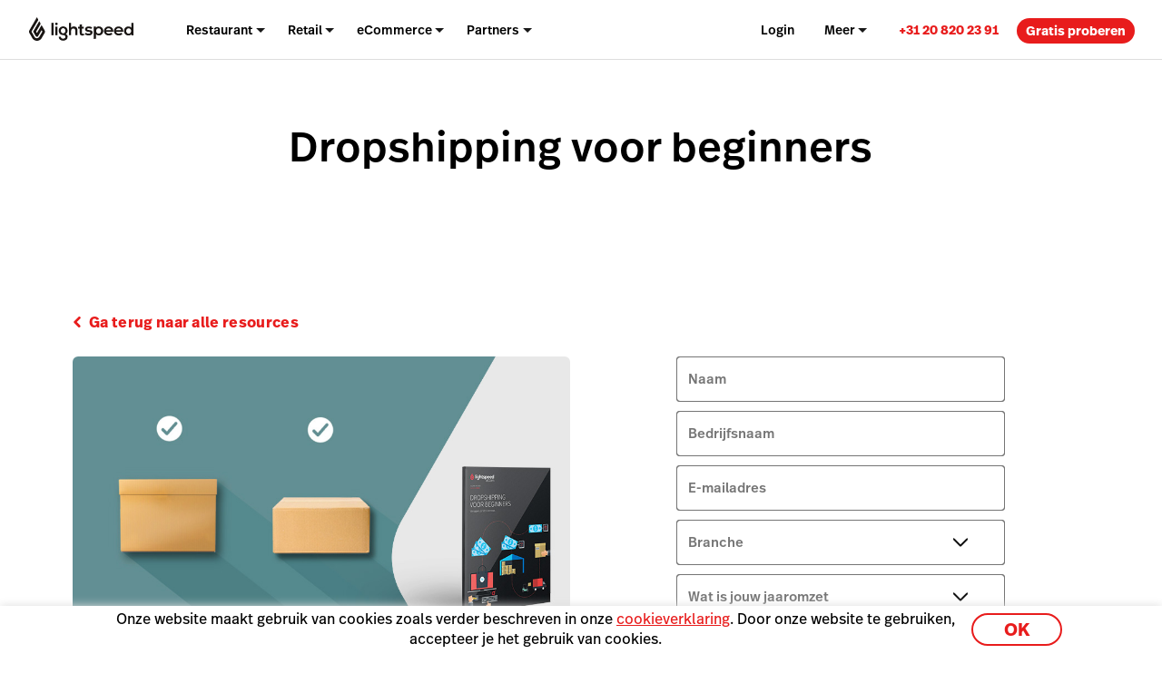

--- FILE ---
content_type: text/html; charset=UTF-8
request_url: https://www.lightspeedhq.nl/resources/retail/dropshipping-2/
body_size: 24252
content:
<!DOCTYPE html>
<html lang="nl-nl" prefix="og: http://ogp.me/ns#"><head>
    <meta charset="UTF-8">
    <meta name="viewport" content="width=device-width, initial-scale=1">
    <link rel="profile" href="https://gmpg.org/xfn/11">
    <meta name="theme-color" content="#e81c1c">
    <link rel="icon" href="https://www.lightspeedhq.nl/favicon.svg?v=5">
    <link rel="mask-icon" href="https://www.lightspeedhq.nl/mask-icon.svg?v=5" color="#e81c1c">
    <link rel="apple-touch-icon" href="https://www.lightspeedhq.nl/apple-touch-icon.png?v=2">
    <link rel="manifest" href="https://www.lightspeedhq.nl/manifest.json">


<script id="google_consent_mode_script">
window.dataLayer = window.dataLayer || [];
function gtag() {
    dataLayer.push(arguments);
}
gtag("consent", "default", {
        ad_storage: "denied",
        analytics_storage: "denied",
        functionality_storage: "denied",
        personalization_storage: "denied",
        security_storage: "denied",
        ad_user_data: "denied",
        ad_personalization: "denied",
        wait_for_update: 500,
        region: ["AT","BE","BG","HR","CY","CZ","CH","DK","EE","FI","FR","DE","EL","HU","IE","IT","LV","LT","LU","MT","NL","NO","PL","PT","RO","SK","SI","ES","SE","UK","GB","LI","IS","CA-QC"]
    })
    gtag("consent", "default", {
        ad_storage: "granted",
        analytics_storage: "granted",
        functionality_storage: "granted",
        personalization_storage: "granted",
        security_storage: "granted",
        ad_user_data: "granted",
        ad_personalization: "granted",
    });
</script><!-- SET dataLayer's originalLocation variable value -->
<!-- This assigns a value to the custom GTM variable "originalLocation"
     This was built to tackle the Rogue Referral problem, explained here: https://www.simoahava.com/gtm-tips/fix-rogue-referral-problem-single-page-sites/ -->
<script type="text/javascript">
    window.dataLayer = window.dataLayer || [];

    window.dataLayer.push({
        originalLocation:
            document.location.protocol +
            '//' +
            document.location.hostname +
            document.location.pathname +
            document.location.search,
    });
</script>
<!-- END SET dataLayer's originalLocation variable value --><script>
function phoneTrackingCallback(site_phone_number) {
    return (formatted_number, mobile_number) => {
        var phoneNumberElements = document.querySelectorAll('.js-phone-link');
        phoneNumberElements.forEach(el => {
            if (el) {
                el.href = `tel:${mobile_number}`;
                //this check is necessary to ignore changing the content in case the phone number content is an svg icon or an image.
                if (el.innerHTML.trim() === site_phone_number.trim()) {
                    el.innerHTML = '';
                    el.appendChild(document.createTextNode(formatted_number));
                }
            }
        });
    };
}
</script><script src="https://fast.wistia.com/assets/external/E-v1.js" async></script><link rel="alternate" href="https://www.lightspeedhq.nl/resources/retail/dropshipping-2/" hreflang="nl">
<link rel="alternate" href="https://www.lightspeedhq.be/resources/retail/dropshipping-2/" hreflang="nl-be">
<!-- OneTrust Cookies Consent Notice start for lightspeedhq.nl -->
<script id="cookie_compliance_script" src="https://cdn.cookielaw.org/scripttemplates/otSDKStub.js" data-document-language="true" type="text/javascript" charset="UTF-8" data-domain-script="cc3eb2bf-e9f0-4df8-9bec-68890b83dedc-test"></script>
<script type="text/javascript">
function OptanonWrapper() { }
</script>
<!-- OneTrust Cookies Consent Notice end for lightspeedhq.nl -->
            <script id="optanon_wrapper_script">
    window.cookieComplianceCallbacks = [];
    window.OptanonWrapper = function() {
        const cookiesCategoriesObject = {
            necessary: 'C0001',
            performance: 'C0002',
            functional: 'C0003',
            targeting: 'C0004',
            social: 'C0005',
        };

        window.cookieComplianceCallbacks.forEach(({ callback, category, rejectCallback, pendingCallback }) => {
            const isCategoryActive = window.OptanonActiveGroups?.includes(cookiesCategoriesObject[category]);
            if(isCategoryActive){
                typeof callback === 'function' && callback();
            } else if (window.OneTrust?.IsAlertBoxClosedAndValid()) {
                if(isCategoryActive){
                    typeof callback === 'function' && callback();
                } else{
                    typeof rejectCallback === 'function' && rejectCallback();
                }
            } else{
                typeof pendingCallback === 'function' && pendingCallback();
            }

        });
    };

    
    
    window.registerCookieComplianceCallback = function(paramsObject) {
        const {
        callback,
        category= 'necessary',
        rejectCallback= () => {},
        pendingCallback= () => {},
        isCallOptanonWrapper= false,
    } = paramsObject;
        if (typeof callback === 'function' && typeof rejectCallback == 'function') {
            window.cookieComplianceCallbacks.push({ callback, category, rejectCallback, pendingCallback });
            if(isCallOptanonWrapper){
                window.OptanonWrapper();
            }
        }
    };
</script>
        
    <meta name="p:domain_verify" content="5b33cd0530cb4d1818ee74ca3e7bdcb5">


    <!--BEGINNING OF WP DYNAMICALLY INJECTED HEADER META CODE-->
<meta name="robots" content="index, follow, max-image-preview:large, max-snippet:-1, max-video-preview:-1">
	<style>img:is([sizes="auto" i], [sizes^="auto," i]) { contain-intrinsic-size: 3000px 1500px }</style>
	
<!-- Google Tag Manager for WordPress by gtm4wp.com -->
<script data-cfasync="false" data-pagespeed-no-defer>
	var gtm4wp_datalayer_name = "dataLayer";
	var dataLayer = dataLayer || [];
</script>
<!-- End Google Tag Manager for WordPress by gtm4wp.com -->
	<!-- This site is optimized with the Yoast SEO Premium plugin  - https://yoast.com/wordpress/plugins/seo/ -->
	<title>Dropshipping webwinkel opzetten</title>
	<meta name="description" content="Dropshipping voor beginners. De voordelen, de valkuilen en het succes. Alles wat je moet weten, voordat je met dropshipping begint. Gratis whitepaper!">
	<link rel="canonical" href="https://www.lightspeedhq.nl/resources/retail/dropshipping-2/">
	<meta property="og:locale" content="nl_NL">
	<meta property="og:type" content="article">
	<meta property="og:title" content="White paper: Omnichannel, hoe pak je het goed aan?">
	<meta property="og:description" content="73% van de consumenten zoekt online, maar koopt in de winkel. Lees in dit white paper hoe jij daar optimaal van profiteren. Download gratis!">
	<meta property="og:url" content="https://www.lightspeedhq.nl/resources/retail/dropshipping-2/">
	<meta property="og:site_name" content="Lightspeed">
	<meta property="article:publisher" content="https://www.facebook.com/LightspeedHQ/">
	<meta property="article:published_time" content="2016-02-04T22:51:05+00:00">
	<meta property="article:modified_time" content="2019-04-18T11:21:41+00:00">
	<meta property="og:image" content="https://assets.lightspeedhq.nl/nl/2016/01/e_com_guide_e-mail_omnichannel_DU.jpg">
	<meta property="og:image:width" content="1200">
	<meta property="og:image:height" content="705">
	<meta property="og:image:type" content="image/jpeg">
	<meta name="twitter:card" content="summary_large_image">
	<meta name="twitter:title" content="White paper: Omnichannel, hoe pak je het goed aan?">
	<meta name="twitter:description" content="73% van de consumenten zoekt online, maar koopt in de winkel. Lees in dit white paper hoe jij daar optimaal van profiteren. Download gratis!">
	<meta name="twitter:image" content="https://www.lightspeedhq.nl/wp-content/uploads/2016/01/e_com_guide_e-mail_omnichannel_DU.jpg">
	<meta name="twitter:site" content="@LightspeedHQ">
	<!-- / Yoast SEO Premium plugin. -->


<link rel="dns-prefetch" href="//cdn.bizible.com">
<link rel="dns-prefetch" href="//cdn.jsdelivr.net">
<link rel="alternate" type="application/rss+xml" title="Lightspeed » Feed" href="https://www.lightspeedhq.nl/feed/">
<link rel="alternate" type="application/rss+xml" title="Lightspeed » Comments Feed" href="https://www.lightspeedhq.nl/comments/feed/">
<style id="global-styles-inline-css" type="text/css">
:root{--wp--preset--aspect-ratio--square: 1;--wp--preset--aspect-ratio--4-3: 4/3;--wp--preset--aspect-ratio--3-4: 3/4;--wp--preset--aspect-ratio--3-2: 3/2;--wp--preset--aspect-ratio--2-3: 2/3;--wp--preset--aspect-ratio--16-9: 16/9;--wp--preset--aspect-ratio--9-16: 9/16;--wp--preset--color--black: #000000;--wp--preset--color--cyan-bluish-gray: #abb8c3;--wp--preset--color--white: #ffffff;--wp--preset--color--pale-pink: #f78da7;--wp--preset--color--vivid-red: #cf2e2e;--wp--preset--color--luminous-vivid-orange: #ff6900;--wp--preset--color--luminous-vivid-amber: #fcb900;--wp--preset--color--light-green-cyan: #7bdcb5;--wp--preset--color--vivid-green-cyan: #00d084;--wp--preset--color--pale-cyan-blue: #8ed1fc;--wp--preset--color--vivid-cyan-blue: #0693e3;--wp--preset--color--vivid-purple: #9b51e0;--wp--preset--gradient--vivid-cyan-blue-to-vivid-purple: linear-gradient(135deg,rgba(6,147,227,1) 0%,rgb(155,81,224) 100%);--wp--preset--gradient--light-green-cyan-to-vivid-green-cyan: linear-gradient(135deg,rgb(122,220,180) 0%,rgb(0,208,130) 100%);--wp--preset--gradient--luminous-vivid-amber-to-luminous-vivid-orange: linear-gradient(135deg,rgba(252,185,0,1) 0%,rgba(255,105,0,1) 100%);--wp--preset--gradient--luminous-vivid-orange-to-vivid-red: linear-gradient(135deg,rgba(255,105,0,1) 0%,rgb(207,46,46) 100%);--wp--preset--gradient--very-light-gray-to-cyan-bluish-gray: linear-gradient(135deg,rgb(238,238,238) 0%,rgb(169,184,195) 100%);--wp--preset--gradient--cool-to-warm-spectrum: linear-gradient(135deg,rgb(74,234,220) 0%,rgb(151,120,209) 20%,rgb(207,42,186) 40%,rgb(238,44,130) 60%,rgb(251,105,98) 80%,rgb(254,248,76) 100%);--wp--preset--gradient--blush-light-purple: linear-gradient(135deg,rgb(255,206,236) 0%,rgb(152,150,240) 100%);--wp--preset--gradient--blush-bordeaux: linear-gradient(135deg,rgb(254,205,165) 0%,rgb(254,45,45) 50%,rgb(107,0,62) 100%);--wp--preset--gradient--luminous-dusk: linear-gradient(135deg,rgb(255,203,112) 0%,rgb(199,81,192) 50%,rgb(65,88,208) 100%);--wp--preset--gradient--pale-ocean: linear-gradient(135deg,rgb(255,245,203) 0%,rgb(182,227,212) 50%,rgb(51,167,181) 100%);--wp--preset--gradient--electric-grass: linear-gradient(135deg,rgb(202,248,128) 0%,rgb(113,206,126) 100%);--wp--preset--gradient--midnight: linear-gradient(135deg,rgb(2,3,129) 0%,rgb(40,116,252) 100%);--wp--preset--font-size--small: 13px;--wp--preset--font-size--medium: 20px;--wp--preset--font-size--large: 36px;--wp--preset--font-size--x-large: 42px;--wp--preset--spacing--20: 0.44rem;--wp--preset--spacing--30: 0.67rem;--wp--preset--spacing--40: 1rem;--wp--preset--spacing--50: 1.5rem;--wp--preset--spacing--60: 2.25rem;--wp--preset--spacing--70: 3.38rem;--wp--preset--spacing--80: 5.06rem;--wp--preset--shadow--natural: 6px 6px 9px rgba(0, 0, 0, 0.2);--wp--preset--shadow--deep: 12px 12px 50px rgba(0, 0, 0, 0.4);--wp--preset--shadow--sharp: 6px 6px 0px rgba(0, 0, 0, 0.2);--wp--preset--shadow--outlined: 6px 6px 0px -3px rgba(255, 255, 255, 1), 6px 6px rgba(0, 0, 0, 1);--wp--preset--shadow--crisp: 6px 6px 0px rgba(0, 0, 0, 1);}:where(.is-layout-flex){gap: 0.5em;}:where(.is-layout-grid){gap: 0.5em;}body .is-layout-flex{display: flex;}.is-layout-flex{flex-wrap: wrap;align-items: center;}.is-layout-flex > :is(*, div){margin: 0;}body .is-layout-grid{display: grid;}.is-layout-grid > :is(*, div){margin: 0;}:where(.wp-block-columns.is-layout-flex){gap: 2em;}:where(.wp-block-columns.is-layout-grid){gap: 2em;}:where(.wp-block-post-template.is-layout-flex){gap: 1.25em;}:where(.wp-block-post-template.is-layout-grid){gap: 1.25em;}.has-black-color{color: var(--wp--preset--color--black) !important;}.has-cyan-bluish-gray-color{color: var(--wp--preset--color--cyan-bluish-gray) !important;}.has-white-color{color: var(--wp--preset--color--white) !important;}.has-pale-pink-color{color: var(--wp--preset--color--pale-pink) !important;}.has-vivid-red-color{color: var(--wp--preset--color--vivid-red) !important;}.has-luminous-vivid-orange-color{color: var(--wp--preset--color--luminous-vivid-orange) !important;}.has-luminous-vivid-amber-color{color: var(--wp--preset--color--luminous-vivid-amber) !important;}.has-light-green-cyan-color{color: var(--wp--preset--color--light-green-cyan) !important;}.has-vivid-green-cyan-color{color: var(--wp--preset--color--vivid-green-cyan) !important;}.has-pale-cyan-blue-color{color: var(--wp--preset--color--pale-cyan-blue) !important;}.has-vivid-cyan-blue-color{color: var(--wp--preset--color--vivid-cyan-blue) !important;}.has-vivid-purple-color{color: var(--wp--preset--color--vivid-purple) !important;}.has-black-background-color{background-color: var(--wp--preset--color--black) !important;}.has-cyan-bluish-gray-background-color{background-color: var(--wp--preset--color--cyan-bluish-gray) !important;}.has-white-background-color{background-color: var(--wp--preset--color--white) !important;}.has-pale-pink-background-color{background-color: var(--wp--preset--color--pale-pink) !important;}.has-vivid-red-background-color{background-color: var(--wp--preset--color--vivid-red) !important;}.has-luminous-vivid-orange-background-color{background-color: var(--wp--preset--color--luminous-vivid-orange) !important;}.has-luminous-vivid-amber-background-color{background-color: var(--wp--preset--color--luminous-vivid-amber) !important;}.has-light-green-cyan-background-color{background-color: var(--wp--preset--color--light-green-cyan) !important;}.has-vivid-green-cyan-background-color{background-color: var(--wp--preset--color--vivid-green-cyan) !important;}.has-pale-cyan-blue-background-color{background-color: var(--wp--preset--color--pale-cyan-blue) !important;}.has-vivid-cyan-blue-background-color{background-color: var(--wp--preset--color--vivid-cyan-blue) !important;}.has-vivid-purple-background-color{background-color: var(--wp--preset--color--vivid-purple) !important;}.has-black-border-color{border-color: var(--wp--preset--color--black) !important;}.has-cyan-bluish-gray-border-color{border-color: var(--wp--preset--color--cyan-bluish-gray) !important;}.has-white-border-color{border-color: var(--wp--preset--color--white) !important;}.has-pale-pink-border-color{border-color: var(--wp--preset--color--pale-pink) !important;}.has-vivid-red-border-color{border-color: var(--wp--preset--color--vivid-red) !important;}.has-luminous-vivid-orange-border-color{border-color: var(--wp--preset--color--luminous-vivid-orange) !important;}.has-luminous-vivid-amber-border-color{border-color: var(--wp--preset--color--luminous-vivid-amber) !important;}.has-light-green-cyan-border-color{border-color: var(--wp--preset--color--light-green-cyan) !important;}.has-vivid-green-cyan-border-color{border-color: var(--wp--preset--color--vivid-green-cyan) !important;}.has-pale-cyan-blue-border-color{border-color: var(--wp--preset--color--pale-cyan-blue) !important;}.has-vivid-cyan-blue-border-color{border-color: var(--wp--preset--color--vivid-cyan-blue) !important;}.has-vivid-purple-border-color{border-color: var(--wp--preset--color--vivid-purple) !important;}.has-vivid-cyan-blue-to-vivid-purple-gradient-background{background: var(--wp--preset--gradient--vivid-cyan-blue-to-vivid-purple) !important;}.has-light-green-cyan-to-vivid-green-cyan-gradient-background{background: var(--wp--preset--gradient--light-green-cyan-to-vivid-green-cyan) !important;}.has-luminous-vivid-amber-to-luminous-vivid-orange-gradient-background{background: var(--wp--preset--gradient--luminous-vivid-amber-to-luminous-vivid-orange) !important;}.has-luminous-vivid-orange-to-vivid-red-gradient-background{background: var(--wp--preset--gradient--luminous-vivid-orange-to-vivid-red) !important;}.has-very-light-gray-to-cyan-bluish-gray-gradient-background{background: var(--wp--preset--gradient--very-light-gray-to-cyan-bluish-gray) !important;}.has-cool-to-warm-spectrum-gradient-background{background: var(--wp--preset--gradient--cool-to-warm-spectrum) !important;}.has-blush-light-purple-gradient-background{background: var(--wp--preset--gradient--blush-light-purple) !important;}.has-blush-bordeaux-gradient-background{background: var(--wp--preset--gradient--blush-bordeaux) !important;}.has-luminous-dusk-gradient-background{background: var(--wp--preset--gradient--luminous-dusk) !important;}.has-pale-ocean-gradient-background{background: var(--wp--preset--gradient--pale-ocean) !important;}.has-electric-grass-gradient-background{background: var(--wp--preset--gradient--electric-grass) !important;}.has-midnight-gradient-background{background: var(--wp--preset--gradient--midnight) !important;}.has-small-font-size{font-size: var(--wp--preset--font-size--small) !important;}.has-medium-font-size{font-size: var(--wp--preset--font-size--medium) !important;}.has-large-font-size{font-size: var(--wp--preset--font-size--large) !important;}.has-x-large-font-size{font-size: var(--wp--preset--font-size--x-large) !important;}
:where(.wp-block-post-template.is-layout-flex){gap: 1.25em;}:where(.wp-block-post-template.is-layout-grid){gap: 1.25em;}
:where(.wp-block-columns.is-layout-flex){gap: 2em;}:where(.wp-block-columns.is-layout-grid){gap: 2em;}
:root :where(.wp-block-pullquote){font-size: 1.5em;line-height: 1.6;}
</style>
<link rel="stylesheet" id="tailwind-style-css" href="https://www.lightspeedhq.nl/wp-content/themes/ls/dist/css/tailwind-style.css?ver=1768428756" type="text/css" media="all">
<link rel="stylesheet" id="resources1768428752-css" href="https://www.lightspeedhq.nl/wp-content/themes/ls/prod/css/resources.css?ver=1768428752" type="text/css" media="all">
<script type="text/plain" class="optanon-category-C0004" async="async" src="//cdn.bizible.com/scripts/bizible.js" id="bizible-js"></script>
<script type="text/javascript" nomodule data-ot-ignore src="https://cdn.jsdelivr.net/npm/promise-polyfill@8/dist/polyfill.min.js?ver=1" id="polyfill-promise-js"></script>

<!-- Google Tag Manager for WordPress by gtm4wp.com -->
<!-- GTM Container placement set to manual -->
<script data-cfasync="false" data-pagespeed-no-defer>
	var dataLayer_content = {"pagePostType":"resources","pagePostType2":"single-resources"};
	dataLayer.push( dataLayer_content );
</script>
<script data-cfasync="false" data-pagespeed-no-defer>
(function(w,d,s,l,i){w[l]=w[l]||[];w[l].push({'gtm.start':
new Date().getTime(),event:'gtm.js'});var f=d.getElementsByTagName(s)[0],
j=d.createElement(s),dl=l!='dataLayer'?'&l='+l:'';j.async=true;j.src=
'//www.googletagmanager.com/gtm.js?id='+i+dl;f.parentNode.insertBefore(j,f);
})(window,document,'script','dataLayer','GTM-P7NVFF');
</script>
<!-- End Google Tag Manager for WordPress by gtm4wp.com -->    <!--END OF WP DYNAMICALLY INJECTED HEADER META CODE-->

<!-- Start VWO Async SmartCode --><link rel="preconnect" href="https://dev.visualwebsiteoptimizer.com"><script type="text/javascript" id="vwoCode"> window._vwo_code || (function() { var account_id=796531, version=2.1, settings_tolerance=2000, hide_element='body', hide_element_style = 'opacity:0 !important;filter:alpha(opacity=0) !important;background:none !important;transition:none !important;', /* DO NOT EDIT BELOW THIS LINE */ f=false,w=window,d=document,v=d.querySelector('#vwoCode'),cK='_vwo_'+account_id+'_settings',cc={};try{var c=JSON.parse(localStorage.getItem('_vwo_'+account_id+'_config'));cc=c&&typeof c==='object'?c:{}}catch(e){}var stT=cc.stT==='session'?w.sessionStorage:w.localStorage;code={nonce:v&&v.nonce,use_existing_jquery:function(){return typeof use_existing_jquery!=='undefined'?use_existing_jquery:undefined},library_tolerance:function(){return typeof library_tolerance!=='undefined'?library_tolerance:undefined},settings_tolerance:function(){return cc.sT||settings_tolerance},hide_element_style:function(){return'{'+(cc.hES||hide_element_style)+'}'},hide_element:function(){if(performance.getEntriesByName('first-contentful-paint')[0]){return''}return typeof cc.hE==='string'?cc.hE:hide_element},getVersion:function(){return version},finish:function(e){if(!f){f=true;var t=d.getElementById('_vis_opt_path_hides');if(t)t.parentNode.removeChild(t);if(e)(new Image).src='https://dev.visualwebsiteoptimizer.com/ee.gif?a='+account_id+e}},finished:function(){return f},addScript:function(e){var t=d.createElement('script');t.type='text/javascript';if(e.src){t.src=e.src}else{t.text=e.text}v&&t.setAttribute('nonce',v.nonce);d.getElementsByTagName('head')[0].appendChild(t)},load:function(e,t){var n=this.getSettings(),i=d.createElement('script'),r=this;t=t||{};if(n){i.textContent=n;d.getElementsByTagName('head')[0].appendChild(i);if(!w.VWO||VWO.caE){stT.removeItem(cK);r.load(e)}}else{var o=new XMLHttpRequest;o.open('GET',e,true);o.withCredentials=!t.dSC;o.responseType=t.responseType||'text';o.onload=function(){if(t.onloadCb){return t.onloadCb(o,e)}if(o.status===200||o.status===304){_vwo_code.addScript({text:o.responseText})}else{_vwo_code.finish('&e=loading_failure:'+e)}};o.onerror=function(){if(t.onerrorCb){return t.onerrorCb(e)}_vwo_code.finish('&e=loading_failure:'+e)};o.send()}},getSettings:function(){try{var e=stT.getItem(cK);if(!e){return}e=JSON.parse(e);if(Date.now()>e.e){stT.removeItem(cK);return}return e.s}catch(e){return}},init:function(){if(d.URL.indexOf('__vwo_disable__')>-1)return;var e=this.settings_tolerance();w._vwo_settings_timer=setTimeout(function(){_vwo_code.finish();stT.removeItem(cK)},e);var t;if(this.hide_element()!=='body'){t=d.createElement('style');var n=this.hide_element(),i=n?n+this.hide_element_style():'',r=d.getElementsByTagName('head')[0];t.setAttribute('id','_vis_opt_path_hides');v&&t.setAttribute('nonce',v.nonce);t.setAttribute('type','text/css');if(t.styleSheet)t.styleSheet.cssText=i;else t.appendChild(d.createTextNode(i));r.appendChild(t)}else{t=d.getElementsByTagName('head')[0];var i=d.createElement('div');i.style.cssText='z-index: 2147483647 !important;position: fixed !important;left: 0 !important;top: 0 !important;width: 100% !important;height: 100% !important;background: white !important;';i.setAttribute('id','_vis_opt_path_hides');i.classList.add('_vis_hide_layer');t.parentNode.insertBefore(i,t.nextSibling)}var o=window._vis_opt_url||d.URL,s='https://dev.visualwebsiteoptimizer.com/j.php?a='+account_id+'&u='+encodeURIComponent(o)+'&vn='+version;if(w.location.search.indexOf('_vwo_xhr')!==-1){this.addScript({src:s})}else{this.load(s+'&x=true')}}};w._vwo_code=code;code.init();})(); </script><!-- End VWO Async SmartCode --><script> /* Enable VWO based on the cookie consent state */ window.onload = () => { window.VWO = window.VWO || []; window.VWO.init = window.VWO.init || function(state) { window.VWO.consentState = state; }; window.registerCookieComplianceCallback({ callback: () => VWO.init(1), category: 'performance', rejectCallback: () => VWO.init(3), pendingCallback: () => VWO.init(2), isCallOptanonWrapper: true }); }; </script><script>
    function shouldDiscard(event) {
        // Ignore JS errors caused by Facebook bots
        // More info here: https://github.com/lightspeedretail/mkt-hq-website/pull/2046
        var isErrorEvent = event.type === 'error' && event.error && event.error.message && event.error.message.includes('Illegal invocation');
        var isFacebookError = isErrorEvent && event.view && event.view.referrer && event.view.referrer.includes('facebook');
        return isFacebookError;
    }
</script>

<!--DATADOG ASYNC RUM SNIPPET-->
<script>
    (function(h,o,u,n,d) {
        h=h[d]=h[d]||{q:[],onReady:function(c){h.q.push(c)}}
        d=o.createElement(u);d.async=1;d.src=n
        n=o.getElementsByTagName(u)[0];n.parentNode.insertBefore(d,n)
    })(window,document,'script','https://www.datadoghq-browser-agent.com/us5/v5/datadog-rum.js','DD_RUM')
    window.DD_RUM.onReady(function() {

        window.DD_RUM.init({
            clientToken: 'pubf60f07cb2a44ab66b4e81fc9f2c3b02e',
            applicationId: 'f195e81c-f218-4744-bf20-ebac614e3bf1',
            site: 'us5.datadoghq.com',
            service:'mkt-hq-website-browser',
            env: 'production',
            /*
                In config.yml we are doing the same thing ( | cut -c1-7)
                for the map-files-upload. Both versions have to be identical
            */
            version: 'v1.4.11',
            sessionSampleRate: 100, // this will be controlled in Datadog UI with the Retention Filters
            sessionReplaySampleRate: 20,
            trackResources: true,
            trackLongTasks: true,
            startSessionReplayRecordingManually: true,
            defaultPrivacyLevel: 'mask-user-input',
            beforeSend: (event) => {
                if (shouldDiscard(event)) {
                    return false
                }
            },
        });
        window.registerCookieComplianceCallback({
            callback: () => window.DD_RUM.startSessionReplayRecording(),
            category: 'targeting',
            rejectCallback: () => window.DD_RUM.stopSessionReplayRecording()
        });
    });


</script>
    <script type="text/javascript">performance.mark('css-finish-render');</script>

    <!--    BEGIN PHONE TRACKING SCRIPT-->
    <!--  This is based on the new code here: https://support.google.com/google-ads/answer/6095883?co=ADWORDS.IsAWNCustomer%3Dtrue&hl=en&oco=0 -->
    <!-- Global site tag (gtag.js) - Google Ads: 1015423443 -->
    <script async src="https://www.googletagmanager.com/gtag/js?id=AW-1015423443"></script>
    <script>window.dataLayer = window.dataLayer || [];

        function gtag() {
            dataLayer.push(arguments);
        }

        gtag('js', new Date());
        gtag('config', 'AW-1015423443');</script>
    <!-- Phone Tracking Snippet -->
    <script>gtag('config', 'AW-1015423443/uDdTCPiQ8moQ08OY5AM', {
            'phone_conversion_number': '020 – 820 23 91',
            'phone_conversion_callback': phoneTrackingCallback('020 – 820 23 91'),
        }); </script>
    <!--    END PHONE TRACKING SCRIPT-->

    <script async src="https://www.google.com/recaptcha/enterprise.js?render=6LcO1TslAAAAAIcie4-MaXvjZkQZhWVDcbkQtc84"></script>

    <!-- TrustBox script -->
        <script type="text/javascript" src="//widget.trustpilot.com/bootstrap/v5/tp.widget.bootstrap.min.js" async></script>
    <!-- End TrustBox script -->
    <!-- Necessary to keep modules hidden by GSAP visible if GSAP does not load -->
    <noscript>
        <style>
            [data-animation-container-el] {
                visibility: inherit !important;
            }
        </style>
    </noscript>


 </head>
    <body class="wp-singular resources-template-default single single-resources postid-44740 wp-theme-ls" data-product="retail" data-chat="true" data-domain="nl" data-goal-type="Other" data-section="resources" data-form-autofill="enabled" data-submit-success-message data-form-wizard-swap="enabled" data-restaurant-product-tracking="disabled" data-environment="prod" data-postal-code="disabled" data-form-hide-golf-pc-pages="disabled">
        
<!-- GTM Container placement set to manual -->
<!-- Google Tag Manager (noscript) -->
				<noscript><iframe src="https://www.googletagmanager.com/ns.html?id=GTM-P7NVFF" height="0" width="0" style="display:none;visibility:hidden" aria-hidden="true"></iframe></noscript>
<!-- End Google Tag Manager (noscript) -->
        <div id="page" class="hfeed site ">
            <div id="content-wrapper" class>
                
                
                <header role="banner" class="main-site-header-btf "><div class="navigation-btf-desktop__wrapper gb-background-color--lightest"><div class="navigation-btf-desktop navigation-btf-desktop--main gb-flex gb-flex--center-vertical" data-navigation-type="btf-desktop"><a class="navigation-btf__logo" data-lightspeed-flame-logo href="https://www.lightspeedhq.nl/" rel="home" title="Lightspeed"><svg width="130" height="30" viewBox="0 0 130 31" class="tw:fill-charcoal"><path class="flame" d="M9.85 0L11.25 2.39932C11.55 2.89918 11.55 3.49901 11.25 3.99887L3.05 18.1949L6.85 24.893C7.45 25.9927 8.55 26.5925 9.75 26.5925C10.95 26.5925 12.05 25.8927 12.75 24.893L16.65 18.1949L15.65 16.3954L11.25 23.9932C10.95 24.4931 10.45 24.793 9.85 24.793C9.25 24.793 8.75 24.4931 8.45 23.9932L5.15 18.1949L12.75 4.99859L14.15 7.39792C14.45 7.89778 14.45 8.49761 14.15 8.99747L8.85 18.1949L9.85 19.9944L15.65 9.99718L19.45 16.5953C20.05 17.595 20.05 18.8947 19.45 19.8944L15.65 26.5925C15.05 27.5922 13.25 29.8916 9.95 29.8916C6.65 29.8916 4.85 27.5922 4.25 26.5925L0.45 19.8944C-0.15 18.8947 -0.15 17.595 0.45 16.5953L9.85 0Z" /><path d="M42.5 11.5967C39.5 11.5967 37 13.6961 37 17.0951C37 20.4942 39.1 22.5936 42.5 22.5936C43.9 22.5936 45.3 23.2934 45.3 24.793C45.3 26.2925 44.1 27.1923 42.5 27.1923C40.9 27.1923 39.6 26.2925 39.6 24.793H37C37 27.6921 39.4 29.6916 42.5 29.6916C45.7 29.6916 48 27.7921 48 24.793C48 23.3934 47.6 22.0937 45.7 21.194C47.5 20.3942 48 18.4947 48 17.0951C48 13.7961 45.5 11.5967 42.5 11.5967ZM42.5 20.3942C40.9 20.3942 39.6 18.9946 39.6 17.0951C39.6 15.1957 40.9 13.7961 42.5 13.7961C44.1 13.7961 45.3 15.1957 45.3 17.0951C45.3 19.0946 44.1 20.3942 42.5 20.3942Z" /><path d="M34.1 9.99695C34.9837 9.99695 35.7 9.28081 35.7 8.3974C35.7 7.51399 34.9837 6.79785 34.1 6.79785C33.2163 6.79785 32.5 7.51399 32.5 8.3974C32.5 9.28081 33.2163 9.99695 34.1 9.99695Z" /><path d="M108.3 18.2944C108.6 19.5941 109.8 20.6938 111.7 20.6938C112.7 20.6938 114 20.1939 114.6 19.5941L116.3 21.2936C115.1 22.4932 113.3 23.0931 111.6 23.0931C108.2 23.0931 105.7 20.7937 105.7 17.3947C105.7 14.0956 108.3 11.6963 111.4 11.6963C114.7 11.6963 117.5 13.9956 117.2 18.3944H108.3V18.2944ZM114.7 16.295C114.4 14.9954 113.1 13.8957 111.5 13.8957C110 13.8957 108.7 14.8954 108.3 16.295H114.7Z" /><path d="M95.8998 18.2944C96.1998 19.5941 97.3998 20.6938 99.2998 20.6938C100.3 20.6938 101.6 20.1939 102.2 19.5941L103.9 21.2936C102.7 22.4932 100.9 23.0931 99.1998 23.0931C95.7998 23.0931 93.2998 20.7937 93.2998 17.3947C93.2998 14.0956 95.8998 11.6963 98.9998 11.6963C102.3 11.6963 105.1 13.9956 104.8 18.3944H95.8998V18.2944ZM102.2 16.295C101.9 14.9954 100.6 13.8957 98.9998 13.8957C97.4998 13.8957 96.1998 14.8954 95.7998 16.295H102.2Z" /><path d="M55.7997 11.5964C54.5997 11.5964 53.3997 11.9963 52.3997 13.1959V7.09766H49.6997V22.7932H52.3997V17.1948C52.3997 15.5953 53.4997 14.1957 55.0997 14.1957C56.4997 14.1957 57.5997 14.9954 57.5997 16.9949V22.6933H60.2997V16.7949C60.2997 13.6958 58.8997 11.5964 55.7997 11.5964Z" /><path d="M86.8001 11.5967C85.6001 11.5967 84.1001 12.0965 83.3001 13.2962L83.2001 11.7966H80.6001V27.4922L83.3001 27.1923V21.3939C84.1001 22.5936 85.7001 22.9935 86.9001 22.9935C90.4001 22.9935 92.4001 20.3942 92.4001 17.1951C92.3001 14.096 90.1001 11.5967 86.8001 11.5967ZM86.6001 20.7941C84.8001 20.7941 83.5001 19.0946 83.5001 17.395C83.5001 15.6955 84.6001 13.896 86.6001 13.896C88.5001 13.896 89.7001 15.6955 89.7001 17.395C89.7001 19.0946 88.4001 20.7941 86.6001 20.7941Z" /><path d="M123.8 23.0932C125 23.0932 126.5 22.5933 127.3 21.3936L127.4 22.8932H130V7.09766H127.3V13.1959C126.5 11.9963 124.8 11.6964 123.7 11.6964C120.2 11.6964 118.2 14.2956 118.2 17.4947C118.2 20.5939 120.4 23.0932 123.8 23.0932ZM124 13.9957C125.8 13.9957 127.1 15.6952 127.1 17.3948C127.1 19.0943 126 20.8938 124 20.8938C122.1 20.8938 120.9 19.0943 120.9 17.3948C120.9 15.6952 122.1 13.9957 124 13.9957Z" /><path d="M66.8001 20.9937C66.5001 20.9937 66.2001 20.8937 66.0001 20.6938C65.8001 20.4938 65.8001 20.0939 65.8001 19.6941V14.2956H68.0001L68.2001 11.9962H65.8001V8.99707L63.1001 9.29699V11.9962H61.1001V14.2956H63.1001V19.6941C63.1001 20.7938 63.4001 21.6935 63.9001 22.2933C64.4001 22.8932 65.2001 23.1931 66.2001 23.1931C66.7001 23.1931 67.1001 23.0931 67.6001 22.9931C68.1001 22.8932 68.5001 22.6932 68.8001 22.3933L68.0001 20.5938C67.6001 20.8937 67.2001 20.9937 66.8001 20.9937Z" /><path d="M77.8998 16.9948C76.7998 16.295 75.4998 16.195 74.2998 16.195C73.5998 16.195 72.3998 15.9951 72.3998 14.9954C72.3998 14.2956 73.0998 13.8957 74.3998 13.8957C75.3998 13.8957 76.2998 14.0956 77.0998 14.8954L78.5998 13.0959C77.2998 11.9962 75.9998 11.6963 74.2998 11.6963C72.2998 11.6963 69.6998 12.596 69.6998 15.0953C69.6998 16.095 70.2998 17.0948 71.0998 17.6946C72.0998 18.2944 73.3998 18.3944 74.5998 18.4944C75.3998 18.5943 76.5998 18.7943 76.3998 19.794C76.2998 20.4938 75.3998 20.7937 74.6998 20.7937C73.9998 20.7937 73.2998 20.7937 72.5998 20.5938C71.8998 20.3938 71.2998 20.0939 70.6998 19.694L69.2998 21.3936C69.3998 21.4935 69.4998 21.4935 69.4998 21.4935C71.2998 22.8931 73.6998 23.393 75.8998 22.8931C77.5998 22.4932 78.9998 21.2936 78.9998 19.4941C79.1998 18.4944 78.7998 17.4947 77.8998 16.9948Z" /><path d="M30.5999 7.09766H27.8999V22.7932H30.5999V7.09766Z" /><path d="M35.3997 11.8965H32.6997V22.7934H35.3997V11.8965Z" /></svg></a><nav aria-label="Main Navigation" class="navigation-btf-desktop__nav gb-flex gb-flex--center-vertical"><div class="navigation-btf-desktop__item-group gb-flex gb-flex--center-vertical" role="menubar"><div role="group" class="navigation-btf-desktop__item navigation-btf-desktop__item--not-active navigation-btf-desktop__parent-item navigation-btf-desktop__item--dropdown navigation-btf-desktop__parent-item--dropdown navigation-btf-desktop__parent-item" aria-haspopup="true" data-navigation-group="main" data-navigation-platform="desktop" data-navigation-level="parent"><a class="navigation-btf-desktop__item__link navigation-btf-desktop__parent-item__link navigation-btf-desktop__item__link--dropdown gb-flex gb-flex--center-vertical" href="https://www.lightspeedhq.nl/kassasysteem/restaurant/" role="menuitem" aria-haspopup="true" aria-expanded="false" data-menu-link> Restaurant </a><ul class="navigation-btf-desktop__item-group navigation-btf-desktop__sub-links " role="menu" data-navigation-sublinks><li class="navigation-btf-desktop__item navigation-btf-desktop__child-item navigation-btf-desktop__child-item--line navigation-btf-desktop__item--not-active gb-flex gb-flex--column" data-navigation-group="main" data-navigation-platform="desktop" data-navigation-level="child"><a class="navigation-btf-desktop__item__link navigation-btf-desktop__child-item__link gb-flex gb-flex--center-vertical" href="#" role="menuitem" data-menu-link> Producten </a><ul class="navigation-btf-desktop__item-group gb-flex gb-flex--column gb-flex--grow-1" role="menubar"><li class="navigation-btf-desktop__item navigation-btf-desktop__grand-child-item navigation-btf-desktop__item--not-active" data-navigation-group="main" data-navigation-platform="desktop" data-navigation-level="grandchild" tabindex="-1"><a class="navigation-btf-desktop__item__link navigation-btf-desktop__grand-child-item__link gb-flex gb-flex--center-vertical" href="https://www.lightspeedhq.nl/kassasysteem/restaurant/" role="menuitem" data-menu-link> Kassasysteem </a></li><li class="navigation-btf-desktop__item navigation-btf-desktop__grand-child-item navigation-btf-desktop__item--not-active" data-navigation-group="main" data-navigation-platform="desktop" data-navigation-level="grandchild" tabindex="-1"><a class="navigation-btf-desktop__item__link navigation-btf-desktop__grand-child-item__link gb-flex gb-flex--center-vertical" href="https://www.lightspeedhq.nl/kassasysteem/restaurant/payments/" role="menuitem" data-menu-link> Payments </a></li><li class="navigation-btf-desktop__item navigation-btf-desktop__grand-child-item navigation-btf-desktop__item--not-active" data-navigation-group="main" data-navigation-platform="desktop" data-navigation-level="grandchild" tabindex="-1"><a class="navigation-btf-desktop__item__link navigation-btf-desktop__grand-child-item__link gb-flex gb-flex--center-vertical" href="https://www.lightspeedhq.nl/kassasysteem/restaurant/kitchen-display-system/" role="menuitem" data-menu-link> Kitchen Display System </a></li><li class="navigation-btf-desktop__item navigation-btf-desktop__grand-child-item navigation-btf-desktop__item--not-active" data-navigation-group="main" data-navigation-platform="desktop" data-navigation-level="grandchild" tabindex="-1"><a class="navigation-btf-desktop__item__link navigation-btf-desktop__grand-child-item__link gb-flex gb-flex--center-vertical" href="https://www.lightspeedhq.nl/kassasysteem/restaurant/tableside/" role="menuitem" data-menu-link> Tableside </a></li><li class="navigation-btf-desktop__item navigation-btf-desktop__grand-child-item navigation-btf-desktop__item--not-active" data-navigation-group="main" data-navigation-platform="desktop" data-navigation-level="grandchild" tabindex="-1"><a class="navigation-btf-desktop__item__link navigation-btf-desktop__grand-child-item__link gb-flex gb-flex--center-vertical" href="https://www.lightspeedhq.nl/kassasysteem/restaurant/capital/" role="menuitem" data-menu-link> Capital </a></li><li class="navigation-btf-desktop__item navigation-btf-desktop__grand-child-item navigation-btf-desktop__item--not-active" data-navigation-group="main" data-navigation-platform="desktop" data-navigation-level="grandchild" tabindex="-1"><a class="navigation-btf-desktop__item__link navigation-btf-desktop__grand-child-item__link gb-flex gb-flex--center-vertical" href="https://www.lightspeedhq.nl/kassasysteem/restaurant/advanced-insights/" role="menuitem" data-menu-link> Advanced Insights </a></li><li class="navigation-btf-desktop__item navigation-btf-desktop__grand-child-item navigation-btf-desktop__item--not-active" data-navigation-group="main" data-navigation-platform="desktop" data-navigation-level="grandchild" tabindex="-1"><a class="navigation-btf-desktop__item__link navigation-btf-desktop__grand-child-item__link gb-flex gb-flex--center-vertical" href="https://www.lightspeedhq.nl/kassasysteem/restaurant/inventory/" role="menuitem" data-menu-link> Inventory </a></li><li class="navigation-btf-desktop__item navigation-btf-desktop__grand-child-item navigation-btf-desktop__item--not-active" data-navigation-group="main" data-navigation-platform="desktop" data-navigation-level="grandchild" tabindex="-1"><a class="navigation-btf-desktop__item__link navigation-btf-desktop__grand-child-item__link gb-flex gb-flex--center-vertical" href="https://www.lightspeedhq.nl/kassasysteem/restaurant/order-anywhere/" role="menuitem" data-menu-link> Order Anywhere </a></li><li class="navigation-btf-desktop__item navigation-btf-desktop__grand-child-item navigation-btf-desktop__item--not-active" data-navigation-group="main" data-navigation-platform="desktop" data-navigation-level="grandchild" tabindex="-1"><a class="navigation-btf-desktop__item__link navigation-btf-desktop__grand-child-item__link gb-flex gb-flex--center-vertical" href="https://www.lightspeedhq.nl/kassasysteem/restaurant/lightspeed-pulse/" role="menuitem" data-menu-link> Pulse app <span class="ls-nav-label">Nieuw</span></a></li><li class="navigation-btf-desktop__item navigation-btf-desktop__grand-child-item navigation-btf-desktop__item--not-active" data-navigation-group="main" data-navigation-platform="desktop" data-navigation-level="grandchild" tabindex="-1"><a class="navigation-btf-desktop__item__link navigation-btf-desktop__grand-child-item__link gb-flex gb-flex--center-vertical" href="https://www.lightspeedhq.nl/kassasysteem/restaurant/tasks/" role="menuitem" data-menu-link> Tasks <span class="ls-nav-label">Nieuw</span></a></li><li class="navigation-btf-desktop__item navigation-btf-desktop__grand-child-item navigation-btf-desktop__item--not-active" data-navigation-group="main" data-navigation-platform="desktop" data-navigation-level="grandchild" tabindex="-1"><a class="navigation-btf-desktop__item__link navigation-btf-desktop__grand-child-item__link gb-flex gb-flex--center-vertical" href="https://www.lightspeedhq.nl/kassasysteem/restaurant/tempo/" role="menuitem" data-menu-link> Tempo <span class="ls-nav-label">Beta</span></a></li><li class="navigation-btf-desktop__item navigation-btf-desktop__grand-child-item navigation-btf-desktop__item--not-active" data-navigation-group="main" data-navigation-platform="desktop" data-navigation-level="grandchild" tabindex="-1"><a class="navigation-btf-desktop__item__link navigation-btf-desktop__grand-child-item__link gb-flex gb-flex--center-vertical" href="https://www.lightspeedhq.nl/kassasysteem/restaurant/benchmarks-trends/" role="menuitem" data-menu-link> Benchmarks &amp; Trends <span class="ls-nav-label">Nieuw</span></a></li><li class="navigation-btf-desktop__item navigation-btf-desktop__grand-child-item navigation-btf-desktop__item--not-active" data-navigation-group="main" data-navigation-platform="desktop" data-navigation-level="grandchild" tabindex="-1"><a class="navigation-btf-desktop__item__link navigation-btf-desktop__grand-child-item__link gb-flex gb-flex--center-vertical" href="https://www.lightspeedhq.nl/kassasysteem/restaurant/hardware/" role="menuitem" data-menu-link> Hardware </a></li><li class="navigation-btf-desktop__item navigation-btf-desktop__grand-child-item navigation-btf-desktop__item--not-active" data-navigation-group="main" data-navigation-platform="desktop" data-navigation-level="grandchild" tabindex="-1"><a class="navigation-btf-desktop__item__link navigation-btf-desktop__grand-child-item__link gb-flex gb-flex--center-vertical" href="https://www.lightspeedhq.nl/kassasysteem/restaurant/integraties/" role="menuitem" data-menu-link> Integraties </a></li><div class="navigation-btf-desktop__grand-child-item__foot-container navigation-btf-desktop__grand-child-item__foot-container--separated"><li class="navigation-btf-desktop__item navigation-btf-desktop__grand-child-item navigation-btf-desktop__item--not-active" data-navigation-group="main" data-navigation-platform="desktop" data-navigation-level="grandchild" tabindex="-1"><a class="navigation-btf-desktop__item__link navigation-btf-desktop__grand-child-item__link gb-flex gb-flex--center-vertical" href="https://www.lightspeedhq.nl/kassasysteem/restaurant/prijzen/" role="menuitem" data-menu-link data-btf-nav-clear-cookie> Prijzen </a></li></div></ul></li><li class="navigation-btf-desktop__item navigation-btf-desktop__child-item navigation-btf-desktop__child-item--line navigation-btf-desktop__item--not-active gb-flex gb-flex--column" data-navigation-group="main" data-navigation-platform="desktop" data-navigation-level="child"><a class="navigation-btf-desktop__item__link navigation-btf-desktop__child-item__link gb-flex gb-flex--center-vertical" href="#" role="menuitem" data-menu-link> Type Horecazaak </a><ul class="navigation-btf-desktop__item-group gb-flex gb-flex--column gb-flex--grow-1" role="menubar"><li class="navigation-btf-desktop__item navigation-btf-desktop__grand-child-item navigation-btf-desktop__item--not-active" data-navigation-group="main" data-navigation-platform="desktop" data-navigation-level="grandchild" tabindex="-1"><a class="navigation-btf-desktop__item__link navigation-btf-desktop__grand-child-item__link gb-flex gb-flex--center-vertical" href="https://www.lightspeedhq.nl/kassasysteem/restaurant/restaurant/" role="menuitem" data-menu-link data-btf-nav-clear-cookie> Restaurant </a></li><li class="navigation-btf-desktop__item navigation-btf-desktop__grand-child-item navigation-btf-desktop__item--not-active" data-navigation-group="main" data-navigation-platform="desktop" data-navigation-level="grandchild" tabindex="-1"><a class="navigation-btf-desktop__item__link navigation-btf-desktop__grand-child-item__link gb-flex gb-flex--center-vertical" href="https://www.lightspeedhq.nl/kassasysteem/restaurant/fine-dining/" role="menuitem" data-menu-link data-btf-nav-clear-cookie> Fine dining </a></li><li class="navigation-btf-desktop__item navigation-btf-desktop__grand-child-item navigation-btf-desktop__item--not-active" data-navigation-group="main" data-navigation-platform="desktop" data-navigation-level="grandchild" tabindex="-1"><a class="navigation-btf-desktop__item__link navigation-btf-desktop__grand-child-item__link gb-flex gb-flex--center-vertical" href="https://www.lightspeedhq.nl/kassasysteem/restaurant/hotel/" role="menuitem" data-menu-link data-btf-nav-clear-cookie> Hotel </a></li><li class="navigation-btf-desktop__item navigation-btf-desktop__grand-child-item navigation-btf-desktop__item--not-active" data-navigation-group="main" data-navigation-platform="desktop" data-navigation-level="grandchild" tabindex="-1"><a class="navigation-btf-desktop__item__link navigation-btf-desktop__grand-child-item__link gb-flex gb-flex--center-vertical" href="https://www.lightspeedhq.nl/kassasysteem/restaurant/quick-service/" role="menuitem" data-menu-link data-btf-nav-clear-cookie> Quick service </a></li><li class="navigation-btf-desktop__item navigation-btf-desktop__grand-child-item navigation-btf-desktop__item--not-active" data-navigation-group="main" data-navigation-platform="desktop" data-navigation-level="grandchild" tabindex="-1"><a class="navigation-btf-desktop__item__link navigation-btf-desktop__grand-child-item__link gb-flex gb-flex--center-vertical" href="https://www.lightspeedhq.nl/kassasysteem/restaurant/koffiezaken/" role="menuitem" data-menu-link data-btf-nav-clear-cookie> Koffiezaak </a></li><li class="navigation-btf-desktop__item navigation-btf-desktop__grand-child-item navigation-btf-desktop__item--not-active" data-navigation-group="main" data-navigation-platform="desktop" data-navigation-level="grandchild" tabindex="-1"><a class="navigation-btf-desktop__item__link navigation-btf-desktop__grand-child-item__link gb-flex gb-flex--center-vertical" href="https://www.lightspeedhq.nl/kassasysteem/restaurant/bar-en-club/" role="menuitem" data-menu-link data-btf-nav-clear-cookie> Bar / Club </a></li><li class="navigation-btf-desktop__item navigation-btf-desktop__grand-child-item navigation-btf-desktop__item--not-active" data-navigation-group="main" data-navigation-platform="desktop" data-navigation-level="grandchild" tabindex="-1"><a class="navigation-btf-desktop__item__link navigation-btf-desktop__grand-child-item__link gb-flex gb-flex--center-vertical" href="https://www.lightspeedhq.nl/kassasysteem/restaurant/multi-locatie/" role="menuitem" data-menu-link data-btf-nav-clear-cookie> Multi-locatie </a></li></ul></li></ul></div><div role="group" class="navigation-btf-desktop__item navigation-btf-desktop__item--not-active navigation-btf-desktop__parent-item navigation-btf-desktop__item--dropdown navigation-btf-desktop__parent-item--dropdown navigation-btf-desktop__parent-item" aria-haspopup="true" data-navigation-group="main" data-navigation-platform="desktop" data-navigation-level="parent"><a class="navigation-btf-desktop__item__link navigation-btf-desktop__parent-item__link navigation-btf-desktop__item__link--dropdown gb-flex gb-flex--center-vertical" href="https://www.lightspeedhq.nl/kassasysteem/retail/" role="menuitem" aria-haspopup="true" aria-expanded="false" data-menu-link> Retail </a><ul class="navigation-btf-desktop__item-group navigation-btf-desktop__sub-links " role="menu" data-navigation-sublinks><li class="navigation-btf-desktop__item navigation-btf-desktop__child-item navigation-btf-desktop__child-item--line navigation-btf-desktop__item--not-active gb-flex gb-flex--column" data-navigation-group="main" data-navigation-platform="desktop" data-navigation-level="child"><a class="navigation-btf-desktop__item__link navigation-btf-desktop__child-item__link gb-flex gb-flex--center-vertical" href="#" role="menuitem" data-menu-link> Producten </a><ul class="navigation-btf-desktop__item-group gb-flex gb-flex--column gb-flex--grow-1" role="menubar"><li class="navigation-btf-desktop__item navigation-btf-desktop__grand-child-item navigation-btf-desktop__item--not-active" data-navigation-group="main" data-navigation-platform="desktop" data-navigation-level="grandchild" tabindex="-1"><a class="navigation-btf-desktop__item__link navigation-btf-desktop__grand-child-item__link gb-flex gb-flex--center-vertical" href="https://www.lightspeedhq.nl/kassasysteem/retail/" role="menuitem" data-menu-link> Kassasysteem </a></li><li class="navigation-btf-desktop__item navigation-btf-desktop__grand-child-item navigation-btf-desktop__item--not-active" data-navigation-group="main" data-navigation-platform="desktop" data-navigation-level="grandchild" tabindex="-1"><a class="navigation-btf-desktop__item__link navigation-btf-desktop__grand-child-item__link gb-flex gb-flex--center-vertical" href="https://www.lightspeedhq.nl/kassasysteem/retail/omnichannel/" role="menuitem" data-menu-link> Omnichannel </a></li><li class="navigation-btf-desktop__item navigation-btf-desktop__grand-child-item navigation-btf-desktop__item--not-active" data-navigation-group="main" data-navigation-platform="desktop" data-navigation-level="grandchild" tabindex="-1"><a class="navigation-btf-desktop__item__link navigation-btf-desktop__grand-child-item__link gb-flex gb-flex--center-vertical" href="https://www.lightspeedhq.nl/kassasysteem/retail/payments/" role="menuitem" data-menu-link> Payments </a></li><li class="navigation-btf-desktop__item navigation-btf-desktop__grand-child-item navigation-btf-desktop__item--not-active" data-navigation-group="main" data-navigation-platform="desktop" data-navigation-level="grandchild" tabindex="-1"><a class="navigation-btf-desktop__item__link navigation-btf-desktop__grand-child-item__link gb-flex gb-flex--center-vertical" href="https://www.lightspeedhq.nl/kassasysteem/retail/capital/" role="menuitem" data-menu-link> Capital <span class="ls-nav-label">Nieuw</span></a></li><li class="navigation-btf-desktop__item navigation-btf-desktop__grand-child-item navigation-btf-desktop__item--not-active" data-navigation-group="main" data-navigation-platform="desktop" data-navigation-level="grandchild" tabindex="-1"><a class="navigation-btf-desktop__item__link navigation-btf-desktop__grand-child-item__link gb-flex gb-flex--center-vertical" href="https://www.lightspeedhq.nl/kassasysteem/retail/service-orders/" role="menuitem" data-menu-link> Service Orders <span class="ls-nav-label">Nieuw</span></a></li><li class="navigation-btf-desktop__item navigation-btf-desktop__grand-child-item navigation-btf-desktop__item--not-active" data-navigation-group="main" data-navigation-platform="desktop" data-navigation-level="grandchild" tabindex="-1"><a class="navigation-btf-desktop__item__link navigation-btf-desktop__grand-child-item__link gb-flex gb-flex--center-vertical" href="https://www.lightspeedhq.nl/kassasysteem/retail/voorraadbeheer/" role="menuitem" data-menu-link> Inventory </a></li><li class="navigation-btf-desktop__item navigation-btf-desktop__grand-child-item navigation-btf-desktop__item--not-active" data-navigation-group="main" data-navigation-platform="desktop" data-navigation-level="grandchild" tabindex="-1"><a class="navigation-btf-desktop__item__link navigation-btf-desktop__grand-child-item__link gb-flex gb-flex--center-vertical" href="https://www.lightspeedhq.nl/kassasysteem/retail/analytics/" role="menuitem" data-menu-link> Insights <span class="ls-nav-label">Nieuw</span></a></li><li class="navigation-btf-desktop__item navigation-btf-desktop__grand-child-item navigation-btf-desktop__item--not-active" data-navigation-group="main" data-navigation-platform="desktop" data-navigation-level="grandchild" tabindex="-1"><a class="navigation-btf-desktop__item__link navigation-btf-desktop__grand-child-item__link gb-flex gb-flex--center-vertical" href="https://www.lightspeedhq.nl/kassasysteem/retail/accounting/" role="menuitem" data-menu-link> Accounting </a></li><li class="navigation-btf-desktop__item navigation-btf-desktop__grand-child-item navigation-btf-desktop__item--not-active" data-navigation-group="main" data-navigation-platform="desktop" data-navigation-level="grandchild" tabindex="-1"><a class="navigation-btf-desktop__item__link navigation-btf-desktop__grand-child-item__link gb-flex gb-flex--center-vertical" href="https://www.lightspeedhq.nl/kassasysteem/retail/loyalty/" role="menuitem" data-menu-link> Marketing &amp; Loyalty </a></li><li class="navigation-btf-desktop__item navigation-btf-desktop__grand-child-item navigation-btf-desktop__item--not-active" data-navigation-group="main" data-navigation-platform="desktop" data-navigation-level="grandchild" tabindex="-1"><a class="navigation-btf-desktop__item__link navigation-btf-desktop__grand-child-item__link gb-flex gb-flex--center-vertical" href="https://www.lightspeedhq.nl/kassasysteem/retail/showroom/" role="menuitem" data-menu-link> AI Showroom <span class="ls-nav-label">New</span></a></li><li class="navigation-btf-desktop__item navigation-btf-desktop__grand-child-item navigation-btf-desktop__item--not-active" data-navigation-group="main" data-navigation-platform="desktop" data-navigation-level="grandchild" tabindex="-1"><a class="navigation-btf-desktop__item__link navigation-btf-desktop__grand-child-item__link gb-flex gb-flex--center-vertical" href="https://www.lightspeedhq.nl/kassasysteem/retail/scanner/" role="menuitem" data-menu-link> Scanner </a></li><li class="navigation-btf-desktop__item navigation-btf-desktop__grand-child-item navigation-btf-desktop__item--not-active" data-navigation-group="main" data-navigation-platform="desktop" data-navigation-level="grandchild" tabindex="-1"><a class="navigation-btf-desktop__item__link navigation-btf-desktop__grand-child-item__link gb-flex gb-flex--center-vertical" href="https://www.lightspeedhq.nl/kassasysteem/retail/hardware/" role="menuitem" data-menu-link> Hardware </a></li><li class="navigation-btf-desktop__item navigation-btf-desktop__grand-child-item navigation-btf-desktop__item--not-active" data-navigation-group="main" data-navigation-platform="desktop" data-navigation-level="grandchild" tabindex="-1"><a class="navigation-btf-desktop__item__link navigation-btf-desktop__grand-child-item__link gb-flex gb-flex--center-vertical" href="https://www.lightspeedhq.nl/kassasysteem/retail/integraties/" role="menuitem" data-menu-link> Integraties </a></li><div class="navigation-btf-desktop__grand-child-item__foot-container navigation-btf-desktop__grand-child-item__foot-container--separated"><li class="navigation-btf-desktop__item navigation-btf-desktop__grand-child-item navigation-btf-desktop__item--not-active" data-navigation-group="main" data-navigation-platform="desktop" data-navigation-level="grandchild" tabindex="-1"><a class="navigation-btf-desktop__item__link navigation-btf-desktop__grand-child-item__link gb-flex gb-flex--center-vertical" href="https://www.lightspeedhq.nl/kassasysteem/retail/prijzen/" role="menuitem" data-menu-link> Prijzen </a></li></div></ul></li><li class="navigation-btf-desktop__item navigation-btf-desktop__child-item navigation-btf-desktop__child-item--line navigation-btf-desktop__item--not-active gb-flex gb-flex--column" data-navigation-group="main" data-navigation-platform="desktop" data-navigation-level="child"><a class="navigation-btf-desktop__item__link navigation-btf-desktop__child-item__link gb-flex gb-flex--center-vertical" href="#" role="menuitem" data-menu-link> Type Winkel </a><ul class="navigation-btf-desktop__item-group gb-flex gb-flex--column gb-flex--grow-1" role="menubar"><li class="navigation-btf-desktop__item navigation-btf-desktop__grand-child-item navigation-btf-desktop__item--not-active" data-navigation-group="main" data-navigation-platform="desktop" data-navigation-level="grandchild" tabindex="-1"><a class="navigation-btf-desktop__item__link navigation-btf-desktop__grand-child-item__link gb-flex gb-flex--center-vertical" href="https://www.lightspeedhq.nl/kassasysteem/retail/kleding/" role="menuitem" data-menu-link> Kleding </a></li><li class="navigation-btf-desktop__item navigation-btf-desktop__grand-child-item navigation-btf-desktop__item--not-active" data-navigation-group="main" data-navigation-platform="desktop" data-navigation-level="grandchild" tabindex="-1"><a class="navigation-btf-desktop__item__link navigation-btf-desktop__grand-child-item__link gb-flex gb-flex--center-vertical" href="https://www.lightspeedhq.nl/kassasysteem/retail/beautyproducten/" role="menuitem" data-menu-link> Beauty </a></li><li class="navigation-btf-desktop__item navigation-btf-desktop__grand-child-item navigation-btf-desktop__item--not-active" data-navigation-group="main" data-navigation-platform="desktop" data-navigation-level="grandchild" tabindex="-1"><a class="navigation-btf-desktop__item__link navigation-btf-desktop__grand-child-item__link gb-flex gb-flex--center-vertical" href="https://www.lightspeedhq.nl/kassasysteem/retail/meubel-en-woonaccessoire-winkel/" role="menuitem" data-menu-link> Interieur </a></li><li class="navigation-btf-desktop__item navigation-btf-desktop__grand-child-item navigation-btf-desktop__item--not-active" data-navigation-group="main" data-navigation-platform="desktop" data-navigation-level="grandchild" tabindex="-1"><a class="navigation-btf-desktop__item__link navigation-btf-desktop__grand-child-item__link gb-flex gb-flex--center-vertical" href="https://www.lightspeedhq.nl/kassasysteem/retail/sieradenwinkel/" role="menuitem" data-menu-link> Juwelier </a></li><li class="navigation-btf-desktop__item navigation-btf-desktop__grand-child-item navigation-btf-desktop__item--not-active" data-navigation-group="main" data-navigation-platform="desktop" data-navigation-level="grandchild" tabindex="-1"><a class="navigation-btf-desktop__item__link navigation-btf-desktop__grand-child-item__link gb-flex gb-flex--center-vertical" href="https://www.lightspeedhq.nl/kassasysteem/retail/speelgoedwinkel/" role="menuitem" data-menu-link> Speelgoed </a></li><li class="navigation-btf-desktop__item navigation-btf-desktop__grand-child-item navigation-btf-desktop__item--not-active" data-navigation-group="main" data-navigation-platform="desktop" data-navigation-level="grandchild" tabindex="-1"><a class="navigation-btf-desktop__item__link navigation-btf-desktop__grand-child-item__link gb-flex gb-flex--center-vertical" href="https://www.lightspeedhq.nl/kassasysteem/retail/slijterij/" role="menuitem" data-menu-link> Slijterij </a></li><li class="navigation-btf-desktop__item navigation-btf-desktop__grand-child-item navigation-btf-desktop__item--not-active" data-navigation-group="main" data-navigation-platform="desktop" data-navigation-level="grandchild" tabindex="-1"><a class="navigation-btf-desktop__item__link navigation-btf-desktop__grand-child-item__link gb-flex gb-flex--center-vertical" href="https://www.lightspeedhq.nl/kassasysteem/retail/elektronica/" role="menuitem" data-menu-link> Elektronica </a></li><li class="navigation-btf-desktop__item navigation-btf-desktop__grand-child-item navigation-btf-desktop__item--not-active" data-navigation-group="main" data-navigation-platform="desktop" data-navigation-level="grandchild" tabindex="-1"><a class="navigation-btf-desktop__item__link navigation-btf-desktop__grand-child-item__link gb-flex gb-flex--center-vertical" href="https://www.lightspeedhq.nl/kassasysteem/retail/sport/" role="menuitem" data-menu-link> Sport </a></li><li class="navigation-btf-desktop__item navigation-btf-desktop__grand-child-item navigation-btf-desktop__item--not-active" data-navigation-group="main" data-navigation-platform="desktop" data-navigation-level="grandchild" tabindex="-1"><a class="navigation-btf-desktop__item__link navigation-btf-desktop__grand-child-item__link gb-flex gb-flex--center-vertical" href="https://www.lightspeedhq.nl/kassasysteem/retail/multi-locatie-kassasysteem/" role="menuitem" data-menu-link> Multi-locatie </a></li></ul></li></ul></div><div role="group" class="navigation-btf-desktop__item navigation-btf-desktop__item--not-active navigation-btf-desktop__parent-item navigation-btf-desktop__item--dropdown navigation-btf-desktop__parent-item--dropdown navigation-btf-desktop__parent-item" aria-haspopup="true" data-navigation-group="main" data-navigation-platform="desktop" data-navigation-level="parent"><a class="navigation-btf-desktop__item__link navigation-btf-desktop__parent-item__link navigation-btf-desktop__item__link--dropdown gb-flex gb-flex--center-vertical" href="https://www.lightspeedhq.nl/ecommerce/" role="menuitem" aria-haspopup="true" aria-expanded="false" data-menu-link> eCommerce </a><ul class="navigation-btf-desktop__item-group navigation-btf-desktop__sub-links " role="menu" data-navigation-sublinks><li class="navigation-btf-desktop__item navigation-btf-desktop__child-item navigation-btf-desktop__child-item--line navigation-btf-desktop__item--not-active gb-flex gb-flex--column" data-navigation-group="main" data-navigation-platform="desktop" data-navigation-level="child"><a class="navigation-btf-desktop__item__link navigation-btf-desktop__child-item__link gb-flex gb-flex--center-vertical" href="#" role="menuitem" data-menu-link> Producten </a><ul class="navigation-btf-desktop__item-group gb-flex gb-flex--column gb-flex--grow-1" role="menubar"><li class="navigation-btf-desktop__item navigation-btf-desktop__grand-child-item navigation-btf-desktop__item--not-active" data-navigation-group="main" data-navigation-platform="desktop" data-navigation-level="grandchild" tabindex="-1"><a class="navigation-btf-desktop__item__link navigation-btf-desktop__grand-child-item__link gb-flex gb-flex--center-vertical" href="https://www.lightspeedhq.nl/ecommerce/" role="menuitem" data-menu-link> eCommerce </a></li><li class="navigation-btf-desktop__item navigation-btf-desktop__grand-child-item navigation-btf-desktop__item--not-active" data-navigation-group="main" data-navigation-platform="desktop" data-navigation-level="grandchild" tabindex="-1"><a class="navigation-btf-desktop__item__link navigation-btf-desktop__grand-child-item__link gb-flex gb-flex--center-vertical" href="https://www.lightspeedhq.nl/ecommerce/webshop-maken/" role="menuitem" data-menu-link> Webshop starten </a></li><li class="navigation-btf-desktop__item navigation-btf-desktop__grand-child-item navigation-btf-desktop__item--not-active" data-navigation-group="main" data-navigation-platform="desktop" data-navigation-level="grandchild" tabindex="-1"><a class="navigation-btf-desktop__item__link navigation-btf-desktop__grand-child-item__link gb-flex gb-flex--center-vertical" href="https://www.lightspeedhq.nl/ecommerce/bestaande-website/" role="menuitem" data-menu-link> Bestaande site </a></li><li class="navigation-btf-desktop__item navigation-btf-desktop__grand-child-item navigation-btf-desktop__item--not-active" data-navigation-group="main" data-navigation-platform="desktop" data-navigation-level="grandchild" tabindex="-1"><a class="navigation-btf-desktop__item__link navigation-btf-desktop__grand-child-item__link gb-flex gb-flex--center-vertical" href="https://www.lightspeedhq.nl/ecommerce/producten-en-voorraad/" role="menuitem" data-menu-link> Voorraadbeheer </a></li><li class="navigation-btf-desktop__item navigation-btf-desktop__grand-child-item navigation-btf-desktop__item--not-active" data-navigation-group="main" data-navigation-platform="desktop" data-navigation-level="grandchild" tabindex="-1"><a class="navigation-btf-desktop__item__link navigation-btf-desktop__grand-child-item__link gb-flex gb-flex--center-vertical" href="https://www.lightspeedhq.nl/ecommerce/betaalmethodes/" role="menuitem" data-menu-link> Betaalmethodes </a></li><li class="navigation-btf-desktop__item navigation-btf-desktop__grand-child-item navigation-btf-desktop__item--not-active" data-navigation-group="main" data-navigation-platform="desktop" data-navigation-level="grandchild" tabindex="-1"><a class="navigation-btf-desktop__item__link navigation-btf-desktop__grand-child-item__link gb-flex gb-flex--center-vertical" href="https://www.lightspeedhq.nl/ecommerce/marketing/" role="menuitem" data-menu-link> Marketing </a></li><li class="navigation-btf-desktop__item navigation-btf-desktop__grand-child-item navigation-btf-desktop__item--not-active" data-navigation-group="main" data-navigation-platform="desktop" data-navigation-level="grandchild" tabindex="-1"><a class="navigation-btf-desktop__item__link navigation-btf-desktop__grand-child-item__link gb-flex gb-flex--center-vertical" href="https://www.lightspeedhq.nl/ecommerce/store/apps/" role="menuitem" data-menu-link> Apps &amp; Integraties </a></li><li class="navigation-btf-desktop__item navigation-btf-desktop__grand-child-item navigation-btf-desktop__item--not-active" data-navigation-group="main" data-navigation-platform="desktop" data-navigation-level="grandchild" tabindex="-1"><a class="navigation-btf-desktop__item__link navigation-btf-desktop__grand-child-item__link gb-flex gb-flex--center-vertical" href="https://www.lightspeedhq.nl/ecommerce/e-mailmarketing/" role="menuitem" data-menu-link> E-mailmarketing </a></li><li class="navigation-btf-desktop__item navigation-btf-desktop__grand-child-item navigation-btf-desktop__item--not-active" data-navigation-group="main" data-navigation-platform="desktop" data-navigation-level="grandchild" tabindex="-1"><a class="navigation-btf-desktop__item__link navigation-btf-desktop__grand-child-item__link gb-flex gb-flex--center-vertical" href="https://www.lightspeedhq.nl/ecommerce/facebook-advertenties/" role="menuitem" data-menu-link> Meta advertenties </a></li><li class="navigation-btf-desktop__item navigation-btf-desktop__grand-child-item navigation-btf-desktop__item--not-active" data-navigation-group="main" data-navigation-platform="desktop" data-navigation-level="grandchild" tabindex="-1"><a class="navigation-btf-desktop__item__link navigation-btf-desktop__grand-child-item__link gb-flex gb-flex--center-vertical" href="https://www.lightspeedhq.nl/ecommerce/google-ads/" role="menuitem" data-menu-link> Google ads </a></li><li class="navigation-btf-desktop__item navigation-btf-desktop__grand-child-item navigation-btf-desktop__item--not-active" data-navigation-group="main" data-navigation-platform="desktop" data-navigation-level="grandchild" tabindex="-1"><a class="navigation-btf-desktop__item__link navigation-btf-desktop__grand-child-item__link gb-flex gb-flex--center-vertical" href="https://www.lightspeedhq.nl/ecommerce/verzending/" role="menuitem" data-menu-link> Verzending </a></li><li class="navigation-btf-desktop__item navigation-btf-desktop__grand-child-item navigation-btf-desktop__item--not-active" data-navigation-group="main" data-navigation-platform="desktop" data-navigation-level="grandchild" tabindex="-1"><a class="navigation-btf-desktop__item__link navigation-btf-desktop__grand-child-item__link gb-flex gb-flex--center-vertical" href="https://www.lightspeedhq.nl/ecommerce/belastingen/" role="menuitem" data-menu-link> BTW tarieven </a></li><li class="navigation-btf-desktop__item navigation-btf-desktop__grand-child-item navigation-btf-desktop__item--not-active" data-navigation-group="main" data-navigation-platform="desktop" data-navigation-level="grandchild" tabindex="-1"><a class="navigation-btf-desktop__item__link navigation-btf-desktop__grand-child-item__link gb-flex gb-flex--center-vertical" href="https://www.lightspeedhq.nl/ecommerce/capital/" role="menuitem" data-menu-link> Capital <span class="ls-nav-label">Nieuw</span></a></li><div class="navigation-btf-desktop__grand-child-item__foot-container navigation-btf-desktop__grand-child-item__foot-container--separated"><li class="navigation-btf-desktop__item navigation-btf-desktop__grand-child-item navigation-btf-desktop__item--not-active" data-navigation-group="main" data-navigation-platform="desktop" data-navigation-level="grandchild" tabindex="-1"><a class="navigation-btf-desktop__item__link navigation-btf-desktop__grand-child-item__link gb-flex gb-flex--center-vertical" href="https://www.lightspeedhq.nl/ecommerce/prijzen/" role="menuitem" data-menu-link> Prijzen </a></li></div></ul></li></ul></div><div role="group" class="navigation-btf-desktop__item navigation-btf-desktop__item--not-active navigation-btf-desktop__parent-item navigation-btf-desktop__item--dropdown navigation-btf-desktop__parent-item--dropdown navigation-btf-desktop__parent-item" aria-haspopup="true" data-navigation-group="main" data-navigation-platform="desktop" data-navigation-level="parent"><a class="navigation-btf-desktop__item__link navigation-btf-desktop__parent-item__link navigation-btf-desktop__item__link--dropdown gb-flex gb-flex--center-vertical" href="#" role="menuitem" aria-haspopup="true" aria-expanded="false" data-menu-link> Partners </a><ul class="navigation-btf-desktop__item-group navigation-btf-desktop__sub-links " role="menu" data-navigation-sublinks><li class="navigation-btf-desktop__item navigation-btf-desktop__child-item navigation-btf-desktop__child-item--line navigation-btf-desktop__item--not-active gb-flex gb-flex--column" data-navigation-group="main" data-navigation-platform="desktop" data-navigation-level="child"><a class="navigation-btf-desktop__item__link navigation-btf-desktop__child-item__link gb-flex gb-flex--center-vertical" href="https://www.lightspeedhq.nl/partners/" role="menuitem" data-menu-link> Partner programma </a><ul class="navigation-btf-desktop__item-group gb-flex gb-flex--column gb-flex--grow-1" role="menubar"><li class="navigation-btf-desktop__item navigation-btf-desktop__grand-child-item navigation-btf-desktop__item--not-active" data-navigation-group="main" data-navigation-platform="desktop" data-navigation-level="grandchild" tabindex="-1"><a class="navigation-btf-desktop__item__link navigation-btf-desktop__grand-child-item__link gb-flex gb-flex--center-vertical" href="https://www.lightspeedhq.nl/partners/" role="menuitem" data-menu-link> Word partner </a></li><li class="navigation-btf-desktop__item navigation-btf-desktop__grand-child-item navigation-btf-desktop__item--not-active" data-navigation-group="main" data-navigation-platform="desktop" data-navigation-level="grandchild" tabindex="-1"><a class="navigation-btf-desktop__item__link navigation-btf-desktop__grand-child-item__link gb-flex gb-flex--center-vertical" href="https://brand.lightspeedhq.com/" role="menuitem" data-menu-link> Toolkit </a></li></ul></li></ul></div></div><div class="navigation-btf-desktop__item-group navigation-btf-desktop__utility-links gb-flex gb-flex--center-vertical"><div class="navigation-btf-desktop__item"><ul class="navigation-btf-desktop__item-group navigation-btf-desktop__utility-dropdown--resources"><li class="navigation-btf-desktop__item navigation-btf-desktop__item--dropdown navigation-btf-desktop__utility-dropdown" data-navigation-group="main" data-navigation-platform="desktop" data-navigation-level="parent"><button class="navigation-btf-desktop__item__link navigation-btf-desktop__item__link--dropdown navigation-btf-desktop__item__link--utility-dropdown-button" role="menuitem" aria-haspopup="true" data-menu-link> Resources </button><ul class="navigation-btf-desktop__item-group navigation-btf-desktop__sub-links" role="menu" data-navigation-sublinks><li class="navigation-btf-desktop__item navigation-btf-desktop__grand-child-item navigation-btf-desktop__item--not-active" data-navigation-group="main" data-navigation-platform="desktop" data-navigation-level="grandchild" tabindex="-1"><a class="navigation-btf-desktop__item__link navigation-btf-desktop__grand-child-item__link gb-flex gb-flex--center-vertical" href="https://www.lightspeedhq.nl/blog/" role="menuitem" data-menu-link> Blog </a></li><li class="navigation-btf-desktop__item navigation-btf-desktop__grand-child-item navigation-btf-desktop__item--not-active" data-navigation-group="main" data-navigation-platform="desktop" data-navigation-level="grandchild" tabindex="-1"><a class="navigation-btf-desktop__item__link navigation-btf-desktop__grand-child-item__link gb-flex gb-flex--center-vertical" href="https://www.lightspeedhq.nl/resources/retail/" role="menuitem" data-menu-link> Gratis retail tools </a></li><li class="navigation-btf-desktop__item navigation-btf-desktop__grand-child-item navigation-btf-desktop__item--not-active" data-navigation-group="main" data-navigation-platform="desktop" data-navigation-level="grandchild" tabindex="-1"><a class="navigation-btf-desktop__item__link navigation-btf-desktop__grand-child-item__link gb-flex gb-flex--center-vertical" href="https://www.lightspeedhq.nl/resources/restaurant/" role="menuitem" data-menu-link> Gratis horeca tools </a></li><li class="navigation-btf-desktop__item navigation-btf-desktop__grand-child-item navigation-btf-desktop__item--not-active" data-navigation-group="main" data-navigation-platform="desktop" data-navigation-level="grandchild" tabindex="-1"><a class="navigation-btf-desktop__item__link navigation-btf-desktop__grand-child-item__link gb-flex gb-flex--center-vertical" href="https://www.lightspeedhq.nl/klanten/" role="menuitem" data-menu-link> Klanten </a></li><li class="navigation-btf-desktop__item navigation-btf-desktop__grand-child-item navigation-btf-desktop__item--not-active" data-navigation-group="main" data-navigation-platform="desktop" data-navigation-level="grandchild" tabindex="-1"><a class="navigation-btf-desktop__item__link navigation-btf-desktop__grand-child-item__link gb-flex gb-flex--center-vertical" href="https://www.lightspeedhq.nl/events/" role="menuitem" data-menu-link> Webinars &amp; Events </a></li></ul></li></ul></div><div class="navigation-btf-desktop__item navigation-btf-desktop__item--is-utility navigation-btf-desktop__item--not-active navigation-btf-desktop__item--include-in-dropdown" data-navigation-group="main" data-navigation-platform="desktop" data-navigation-level="parent" role="group"><a class="navigation-btf-desktop__item__link gb-flex gb-flex--center-vertical" href="https://www.lightspeedhq.nl/over-ons/" role="menuitem" data-menu-link> Over </a></div><div class="navigation-btf-desktop__item navigation-btf-desktop__item--is-utility navigation-btf-desktop__item--not-active navigation-btf-desktop__item--include-in-dropdown" data-navigation-group="main" data-navigation-platform="desktop" data-navigation-level="parent" role="group"><a class="navigation-btf-desktop__item__link gb-flex gb-flex--center-vertical" href="https://www.lightspeedhq.nl/support/" role="menuitem" data-menu-link> Helpcentrum </a></div><div class="navigation-btf-desktop__item navigation-btf-desktop__item--is-utility navigation-btf-desktop__item--not-active navigation-btf-desktop__item--exclude-from-dropdown" data-navigation-group="main" data-navigation-platform="desktop" data-navigation-level="parent" role="group"><a class="navigation-btf-desktop__item__link gb-flex gb-flex--center-vertical" href="https://www.lightspeedhq.nl/login/" role="menuitem" data-menu-link> Login </a></div><li class="navigation-btf-desktop__item navigation-btf-desktop__utility-dropdown--more" role="group"><ul class="navigation-btf-desktop__item-group navigation-btf-desktop__utility-dropdown"><li class="navigation-btf-desktop__item navigation-btf-desktop__item--dropdown" data-navigation-group="main" data-navigation-platform="desktop" data-navigation-level="parent"><button class="navigation-btf-desktop__item__link navigation-btf-desktop__item__link--dropdown navigation-btf-desktop__item__link--utility-dropdown-button" role="menuitem" aria-haspopup="true" aria-expanded="false" data-menu-link> Meer </button><ul class="navigation-btf-desktop__item-group navigation-btf-desktop__sub-links" data-navigation-sublinks role="menu"><li class="navigation-btf-desktop__item navigation-btf-desktop__grand-child-item navigation-btf-desktop__item--not-active" data-navigation-group="main" data-navigation-platform="desktop" data-navigation-level="grandchild" tabindex="-1"><a class="navigation-btf-desktop__item__link navigation-btf-desktop__grand-child-item__link gb-flex gb-flex--center-vertical" href="https://www.lightspeedhq.nl/over-ons/" role="menuitem" data-menu-link> Over </a></li><li class="navigation-btf-desktop__item navigation-btf-desktop__grand-child-item navigation-btf-desktop__item--not-active" data-navigation-group="main" data-navigation-platform="desktop" data-navigation-level="grandchild" tabindex="-1"><a class="navigation-btf-desktop__item__link navigation-btf-desktop__grand-child-item__link gb-flex gb-flex--center-vertical" href="https://www.lightspeedhq.nl/support/" role="menuitem" data-menu-link> Helpcentrum </a></li><li class="navigation-btf-desktop__item navigation-btf-desktop__grand-child-item navigation-btf-desktop__item--not-active" data-navigation-group="main" data-navigation-platform="desktop" data-navigation-level="grandchild" tabindex="-1"><a class="navigation-btf-desktop__item__link navigation-btf-desktop__grand-child-item__link gb-flex gb-flex--center-vertical" href="https://www.lightspeedhq.nl/blog/" role="menuitem" data-menu-link> Blog </a></li><li class="navigation-btf-desktop__item navigation-btf-desktop__grand-child-item navigation-btf-desktop__item--not-active" data-navigation-group="main" data-navigation-platform="desktop" data-navigation-level="grandchild" tabindex="-1"><a class="navigation-btf-desktop__item__link navigation-btf-desktop__grand-child-item__link gb-flex gb-flex--center-vertical" href="https://www.lightspeedhq.nl/resources/retail/" role="menuitem" data-menu-link> Gratis retail tools </a></li><li class="navigation-btf-desktop__item navigation-btf-desktop__grand-child-item navigation-btf-desktop__item--not-active" data-navigation-group="main" data-navigation-platform="desktop" data-navigation-level="grandchild" tabindex="-1"><a class="navigation-btf-desktop__item__link navigation-btf-desktop__grand-child-item__link gb-flex gb-flex--center-vertical" href="https://www.lightspeedhq.nl/resources/restaurant/" role="menuitem" data-menu-link> Gratis horeca tools </a></li><li class="navigation-btf-desktop__item navigation-btf-desktop__grand-child-item navigation-btf-desktop__item--not-active" data-navigation-group="main" data-navigation-platform="desktop" data-navigation-level="grandchild" tabindex="-1"><a class="navigation-btf-desktop__item__link navigation-btf-desktop__grand-child-item__link gb-flex gb-flex--center-vertical" href="https://www.lightspeedhq.nl/klanten/" role="menuitem" data-menu-link> Klanten </a></li><li class="navigation-btf-desktop__item navigation-btf-desktop__grand-child-item navigation-btf-desktop__item--not-active" data-navigation-group="main" data-navigation-platform="desktop" data-navigation-level="grandchild" tabindex="-1"><a class="navigation-btf-desktop__item__link navigation-btf-desktop__grand-child-item__link gb-flex gb-flex--center-vertical" href="https://www.lightspeedhq.nl/events/" role="menuitem" data-menu-link> Webinars &amp; Events </a></li></ul></li></ul></li></div><div class="navigation-btf-desktop__item navigation-btf-desktop__phone-number gb-flex gb-flex--center-vertical" data-navigation-group="main" data-navigation-platform="desktop" data-navigation-level="parent" role="link"><a class="navigation-btf-desktop__item__link navigation-btf-desktop__phone-number__link js-phone-link gb-flex gb-flex--center-vertical" href="tel:+31208202391" role="menuitem" rel="nofollow" data-tracking-button-name="navigation-btf-desktop__phone-number__link"> +31 20 820 23 91 </a></div><div class="navigation-btf-desktop__cta" data-navigation-group="main" data-navigation-platform="desktop" data-navigation-level="parent"><a href="#lightbox|retail-free-trial-wizard-lightbox" rel="nofollow" class="navigation-desktop__cta__btn navigation-btf-desktop__cta__btn gb-button gb-button__cta gb-button__cta--highlight" data-tracking-button-name="navigation-desktop__cta__btn">Gratis proberen</a></div></nav></div></div><div class="gb-background-color--darkest"></div><div class="navigation-btf-mobile" data-navigation-type="btf-mobile"><div class="navigation-btf-mobile__header"><a class="navigation-btf__logo" data-lightspeed-flame-logo href="https://www.lightspeedhq.nl/" rel="home" title="Lightspeed"><svg width="130" height="30" viewBox="0 0 130 31" class="tw:fill-charcoal"><path class="flame" d="M9.85 0L11.25 2.39932C11.55 2.89918 11.55 3.49901 11.25 3.99887L3.05 18.1949L6.85 24.893C7.45 25.9927 8.55 26.5925 9.75 26.5925C10.95 26.5925 12.05 25.8927 12.75 24.893L16.65 18.1949L15.65 16.3954L11.25 23.9932C10.95 24.4931 10.45 24.793 9.85 24.793C9.25 24.793 8.75 24.4931 8.45 23.9932L5.15 18.1949L12.75 4.99859L14.15 7.39792C14.45 7.89778 14.45 8.49761 14.15 8.99747L8.85 18.1949L9.85 19.9944L15.65 9.99718L19.45 16.5953C20.05 17.595 20.05 18.8947 19.45 19.8944L15.65 26.5925C15.05 27.5922 13.25 29.8916 9.95 29.8916C6.65 29.8916 4.85 27.5922 4.25 26.5925L0.45 19.8944C-0.15 18.8947 -0.15 17.595 0.45 16.5953L9.85 0Z" /><path d="M42.5 11.5967C39.5 11.5967 37 13.6961 37 17.0951C37 20.4942 39.1 22.5936 42.5 22.5936C43.9 22.5936 45.3 23.2934 45.3 24.793C45.3 26.2925 44.1 27.1923 42.5 27.1923C40.9 27.1923 39.6 26.2925 39.6 24.793H37C37 27.6921 39.4 29.6916 42.5 29.6916C45.7 29.6916 48 27.7921 48 24.793C48 23.3934 47.6 22.0937 45.7 21.194C47.5 20.3942 48 18.4947 48 17.0951C48 13.7961 45.5 11.5967 42.5 11.5967ZM42.5 20.3942C40.9 20.3942 39.6 18.9946 39.6 17.0951C39.6 15.1957 40.9 13.7961 42.5 13.7961C44.1 13.7961 45.3 15.1957 45.3 17.0951C45.3 19.0946 44.1 20.3942 42.5 20.3942Z" /><path d="M34.1 9.99695C34.9837 9.99695 35.7 9.28081 35.7 8.3974C35.7 7.51399 34.9837 6.79785 34.1 6.79785C33.2163 6.79785 32.5 7.51399 32.5 8.3974C32.5 9.28081 33.2163 9.99695 34.1 9.99695Z" /><path d="M108.3 18.2944C108.6 19.5941 109.8 20.6938 111.7 20.6938C112.7 20.6938 114 20.1939 114.6 19.5941L116.3 21.2936C115.1 22.4932 113.3 23.0931 111.6 23.0931C108.2 23.0931 105.7 20.7937 105.7 17.3947C105.7 14.0956 108.3 11.6963 111.4 11.6963C114.7 11.6963 117.5 13.9956 117.2 18.3944H108.3V18.2944ZM114.7 16.295C114.4 14.9954 113.1 13.8957 111.5 13.8957C110 13.8957 108.7 14.8954 108.3 16.295H114.7Z" /><path d="M95.8998 18.2944C96.1998 19.5941 97.3998 20.6938 99.2998 20.6938C100.3 20.6938 101.6 20.1939 102.2 19.5941L103.9 21.2936C102.7 22.4932 100.9 23.0931 99.1998 23.0931C95.7998 23.0931 93.2998 20.7937 93.2998 17.3947C93.2998 14.0956 95.8998 11.6963 98.9998 11.6963C102.3 11.6963 105.1 13.9956 104.8 18.3944H95.8998V18.2944ZM102.2 16.295C101.9 14.9954 100.6 13.8957 98.9998 13.8957C97.4998 13.8957 96.1998 14.8954 95.7998 16.295H102.2Z" /><path d="M55.7997 11.5964C54.5997 11.5964 53.3997 11.9963 52.3997 13.1959V7.09766H49.6997V22.7932H52.3997V17.1948C52.3997 15.5953 53.4997 14.1957 55.0997 14.1957C56.4997 14.1957 57.5997 14.9954 57.5997 16.9949V22.6933H60.2997V16.7949C60.2997 13.6958 58.8997 11.5964 55.7997 11.5964Z" /><path d="M86.8001 11.5967C85.6001 11.5967 84.1001 12.0965 83.3001 13.2962L83.2001 11.7966H80.6001V27.4922L83.3001 27.1923V21.3939C84.1001 22.5936 85.7001 22.9935 86.9001 22.9935C90.4001 22.9935 92.4001 20.3942 92.4001 17.1951C92.3001 14.096 90.1001 11.5967 86.8001 11.5967ZM86.6001 20.7941C84.8001 20.7941 83.5001 19.0946 83.5001 17.395C83.5001 15.6955 84.6001 13.896 86.6001 13.896C88.5001 13.896 89.7001 15.6955 89.7001 17.395C89.7001 19.0946 88.4001 20.7941 86.6001 20.7941Z" /><path d="M123.8 23.0932C125 23.0932 126.5 22.5933 127.3 21.3936L127.4 22.8932H130V7.09766H127.3V13.1959C126.5 11.9963 124.8 11.6964 123.7 11.6964C120.2 11.6964 118.2 14.2956 118.2 17.4947C118.2 20.5939 120.4 23.0932 123.8 23.0932ZM124 13.9957C125.8 13.9957 127.1 15.6952 127.1 17.3948C127.1 19.0943 126 20.8938 124 20.8938C122.1 20.8938 120.9 19.0943 120.9 17.3948C120.9 15.6952 122.1 13.9957 124 13.9957Z" /><path d="M66.8001 20.9937C66.5001 20.9937 66.2001 20.8937 66.0001 20.6938C65.8001 20.4938 65.8001 20.0939 65.8001 19.6941V14.2956H68.0001L68.2001 11.9962H65.8001V8.99707L63.1001 9.29699V11.9962H61.1001V14.2956H63.1001V19.6941C63.1001 20.7938 63.4001 21.6935 63.9001 22.2933C64.4001 22.8932 65.2001 23.1931 66.2001 23.1931C66.7001 23.1931 67.1001 23.0931 67.6001 22.9931C68.1001 22.8932 68.5001 22.6932 68.8001 22.3933L68.0001 20.5938C67.6001 20.8937 67.2001 20.9937 66.8001 20.9937Z" /><path d="M77.8998 16.9948C76.7998 16.295 75.4998 16.195 74.2998 16.195C73.5998 16.195 72.3998 15.9951 72.3998 14.9954C72.3998 14.2956 73.0998 13.8957 74.3998 13.8957C75.3998 13.8957 76.2998 14.0956 77.0998 14.8954L78.5998 13.0959C77.2998 11.9962 75.9998 11.6963 74.2998 11.6963C72.2998 11.6963 69.6998 12.596 69.6998 15.0953C69.6998 16.095 70.2998 17.0948 71.0998 17.6946C72.0998 18.2944 73.3998 18.3944 74.5998 18.4944C75.3998 18.5943 76.5998 18.7943 76.3998 19.794C76.2998 20.4938 75.3998 20.7937 74.6998 20.7937C73.9998 20.7937 73.2998 20.7937 72.5998 20.5938C71.8998 20.3938 71.2998 20.0939 70.6998 19.694L69.2998 21.3936C69.3998 21.4935 69.4998 21.4935 69.4998 21.4935C71.2998 22.8931 73.6998 23.393 75.8998 22.8931C77.5998 22.4932 78.9998 21.2936 78.9998 19.4941C79.1998 18.4944 78.7998 17.4947 77.8998 16.9948Z" /><path d="M30.5999 7.09766H27.8999V22.7932H30.5999V7.09766Z" /><path d="M35.3997 11.8965H32.6997V22.7934H35.3997V11.8965Z" /></svg></a><div class="navigation-btf-mobile__header__right"><a class="js-phone-link navigation-btf-mobile__header__phone" href="tel:+31 20 820 23 91"><svg viewBox="0 0 20 20" width="20" height="20"><path d="m18.9289227 16.2861656-.9656058 1.6160792c-.2132117.3667489-.5590901.6367715-.9656058.7538357-1.9512035.5370201-6.6882698 1.1382818-11.84516461-4.0412017-5.15689485-5.17948345-4.27125639-9.64528229-3.73547511-11.60465279.11524994-.40889241.38449474-.75666753.75069356-.96964748l1.60834344-.97065127c.22247483-.13499187.51144533-.06888052.65373313.14956261l1.39343118 2.10792932 1.17052217 1.76162665c.1402346.21356097.09320848.49952224-.10795593.65646942l-1.43941241 1.12724029c-.4406679.33442185-.56859671.9437707-.29987758 1.42837307l.11995103.20677782c.71494966 1.31995155 1.64396904 2.51102056 2.74887786 3.52425706 1.0083327 1.1097145 2.19375437 2.0429561 3.50756817 2.7613874l.2079151.1154343c.4813156.2721943 1.0888094.1462458 1.4234189-.2951102l1.1225418-1.4474448c.1573365-.2002385.4406402-.2472184.6537331-.1084077l3.8494286 2.5766926c.2192333.1393326.2856981.4300457.1489392.6514505z" /></svg></a><div class="navigation-btf-mobile__header__burger" data-navigation-btf-mobile="burger"><span></span><span></span><span></span></div></div></div><div class="navigation-btf-mobile__container" data-navigation-btf-mobile="overlay"><nav class="navigation-btf-mobile__sidebar" data-navigation-btf-mobile="container"><div class="navigation-btf-mobile__menu" data-navigation-btf-mobile="menu"><ul class="navigation-btf-mobile__list"><li class="navigation-btf-mobile__mainmenu__item navigation-btf-mobile__menu__item navigation-btf-mobile__item navigation-btf-mobile__item--has-subnav navigation-btf-mobile__item--not-active" data-navigation-btf-mobile="has-subnav" data-navigation-group="main" data-navigation-platform="mobile" data-navigation-level="parent"><a class="navigation-btf-mobile__menu__link" href="https://www.lightspeedhq.nl/kassasysteem/restaurant/" role="menuitem" data-menu-link> Restaurant </a><div class="navigation-btf-mobile__submenu"><ul class="navigation-btf-mobile__list"><li class="navigation-btf-mobile__submenu__item navigation-btf-mobile__item navigation-btf-mobile__item--has-subnav navigation-btf-mobile__item--not-active" data-navigation-btf-mobile="has-subnav" data-navigation-group="main" data-navigation-platform="mobile" data-navigation-level="child"><a class="navigation-btf-mobile__submenu__link" href="#" role="menuitem" data-menu-link> Producten </a><div class="navigation-btf-mobile__subsubmenu"><ul class="navigation-btf-mobile__list"><li class="navigation-btf-mobile__subsubmenu__item navigation-btf-mobile__item navigation-btf-mobile__item--not-active" data-navigation-group="main" data-navigation-platform="mobile" data-navigation-level="grandchild"><a class="navigation-btf-mobile__subsubmenu__link navigation-btf-mobile__subsubmenu__link--not-bold" href="https://www.lightspeedhq.nl/kassasysteem/restaurant/" role="menuitem" data-menu-link> Kassasysteem </a></li><li class="navigation-btf-mobile__subsubmenu__item navigation-btf-mobile__item navigation-btf-mobile__item--not-active" data-navigation-group="main" data-navigation-platform="mobile" data-navigation-level="grandchild"><a class="navigation-btf-mobile__subsubmenu__link navigation-btf-mobile__subsubmenu__link--not-bold" href="https://www.lightspeedhq.nl/kassasysteem/restaurant/payments/" role="menuitem" data-menu-link> Payments </a></li><li class="navigation-btf-mobile__subsubmenu__item navigation-btf-mobile__item navigation-btf-mobile__item--not-active" data-navigation-group="main" data-navigation-platform="mobile" data-navigation-level="grandchild"><a class="navigation-btf-mobile__subsubmenu__link navigation-btf-mobile__subsubmenu__link--not-bold" href="https://www.lightspeedhq.nl/kassasysteem/restaurant/kitchen-display-system/" role="menuitem" data-menu-link> Kitchen Display System </a></li><li class="navigation-btf-mobile__subsubmenu__item navigation-btf-mobile__item navigation-btf-mobile__item--not-active" data-navigation-group="main" data-navigation-platform="mobile" data-navigation-level="grandchild"><a class="navigation-btf-mobile__subsubmenu__link navigation-btf-mobile__subsubmenu__link--not-bold" href="https://www.lightspeedhq.nl/kassasysteem/restaurant/tableside/" role="menuitem" data-menu-link> Tableside </a></li><li class="navigation-btf-mobile__subsubmenu__item navigation-btf-mobile__item navigation-btf-mobile__item--not-active" data-navigation-group="main" data-navigation-platform="mobile" data-navigation-level="grandchild"><a class="navigation-btf-mobile__subsubmenu__link navigation-btf-mobile__subsubmenu__link--not-bold" href="https://www.lightspeedhq.nl/kassasysteem/restaurant/capital/" role="menuitem" data-menu-link> Capital </a></li><li class="navigation-btf-mobile__subsubmenu__item navigation-btf-mobile__item navigation-btf-mobile__item--not-active" data-navigation-group="main" data-navigation-platform="mobile" data-navigation-level="grandchild"><a class="navigation-btf-mobile__subsubmenu__link navigation-btf-mobile__subsubmenu__link--not-bold" href="https://www.lightspeedhq.nl/kassasysteem/restaurant/advanced-insights/" role="menuitem" data-menu-link> Advanced Insights </a></li><li class="navigation-btf-mobile__subsubmenu__item navigation-btf-mobile__item navigation-btf-mobile__item--not-active" data-navigation-group="main" data-navigation-platform="mobile" data-navigation-level="grandchild"><a class="navigation-btf-mobile__subsubmenu__link navigation-btf-mobile__subsubmenu__link--not-bold" href="https://www.lightspeedhq.nl/kassasysteem/restaurant/inventory/" role="menuitem" data-menu-link> Inventory </a></li><li class="navigation-btf-mobile__subsubmenu__item navigation-btf-mobile__item navigation-btf-mobile__item--not-active" data-navigation-group="main" data-navigation-platform="mobile" data-navigation-level="grandchild"><a class="navigation-btf-mobile__subsubmenu__link navigation-btf-mobile__subsubmenu__link--not-bold" href="https://www.lightspeedhq.nl/kassasysteem/restaurant/order-anywhere/" role="menuitem" data-menu-link> Order Anywhere </a></li><li class="navigation-btf-mobile__subsubmenu__item navigation-btf-mobile__item navigation-btf-mobile__item--not-active" data-navigation-group="main" data-navigation-platform="mobile" data-navigation-level="grandchild"><a class="navigation-btf-mobile__subsubmenu__link navigation-btf-mobile__subsubmenu__link--not-bold" href="https://www.lightspeedhq.nl/kassasysteem/restaurant/lightspeed-pulse/" role="menuitem" data-menu-link> Pulse app <span class="ls-nav-label">Nieuw</span></a></li><li class="navigation-btf-mobile__subsubmenu__item navigation-btf-mobile__item navigation-btf-mobile__item--not-active" data-navigation-group="main" data-navigation-platform="mobile" data-navigation-level="grandchild"><a class="navigation-btf-mobile__subsubmenu__link navigation-btf-mobile__subsubmenu__link--not-bold" href="https://www.lightspeedhq.nl/kassasysteem/restaurant/tasks/" role="menuitem" data-menu-link> Tasks <span class="ls-nav-label">Nieuw</span></a></li><li class="navigation-btf-mobile__subsubmenu__item navigation-btf-mobile__item navigation-btf-mobile__item--not-active" data-navigation-group="main" data-navigation-platform="mobile" data-navigation-level="grandchild"><a class="navigation-btf-mobile__subsubmenu__link navigation-btf-mobile__subsubmenu__link--not-bold" href="https://www.lightspeedhq.nl/kassasysteem/restaurant/tempo/" role="menuitem" data-menu-link> Tempo <span class="ls-nav-label">Beta</span></a></li><li class="navigation-btf-mobile__subsubmenu__item navigation-btf-mobile__item navigation-btf-mobile__item--not-active" data-navigation-group="main" data-navigation-platform="mobile" data-navigation-level="grandchild"><a class="navigation-btf-mobile__subsubmenu__link navigation-btf-mobile__subsubmenu__link--not-bold" href="https://www.lightspeedhq.nl/kassasysteem/restaurant/benchmarks-trends/" role="menuitem" data-menu-link> Benchmarks &amp; Trends <span class="ls-nav-label">Nieuw</span></a></li><li class="navigation-btf-mobile__subsubmenu__item navigation-btf-mobile__item navigation-btf-mobile__item--not-active" data-navigation-group="main" data-navigation-platform="mobile" data-navigation-level="grandchild"><a class="navigation-btf-mobile__subsubmenu__link navigation-btf-mobile__subsubmenu__link--not-bold" href="https://www.lightspeedhq.nl/kassasysteem/restaurant/hardware/" role="menuitem" data-menu-link> Hardware </a></li><li class="navigation-btf-mobile__subsubmenu__item navigation-btf-mobile__item navigation-btf-mobile__item--not-active" data-navigation-group="main" data-navigation-platform="mobile" data-navigation-level="grandchild"><a class="navigation-btf-mobile__subsubmenu__link navigation-btf-mobile__subsubmenu__link--not-bold" href="https://www.lightspeedhq.nl/kassasysteem/restaurant/integraties/" role="menuitem" data-menu-link> Integraties </a></li><li class="navigation-btf-mobile__item navigation-btf-mobile__item--not-active" data-navigation-group="main" data-navigation-platform="mobile" data-navigation-level="grandchild"><a class="navigation-btf-mobile__subsubmenu__link navigation-btf-mobile__subsubmenu__link--not-bold" href="https://www.lightspeedhq.nl/kassasysteem/restaurant/prijzen/" role="menuitem" data-menu-link data-btf-nav-clear-cookie> Prijzen </a></li></ul></div></li><li class="navigation-btf-mobile__submenu__item navigation-btf-mobile__item navigation-btf-mobile__item--has-subnav navigation-btf-mobile__item--not-active" data-navigation-btf-mobile="has-subnav" data-navigation-group="main" data-navigation-platform="mobile" data-navigation-level="child"><a class="navigation-btf-mobile__submenu__link" href="#" role="menuitem" data-menu-link> Type Horecazaak </a><div class="navigation-btf-mobile__subsubmenu"><ul class="navigation-btf-mobile__list"><li class="navigation-btf-mobile__subsubmenu__item navigation-btf-mobile__item navigation-btf-mobile__item--not-active" data-navigation-group="main" data-navigation-platform="mobile" data-navigation-level="grandchild"><a class="navigation-btf-mobile__subsubmenu__link navigation-btf-mobile__subsubmenu__link--not-bold" href="https://www.lightspeedhq.nl/kassasysteem/restaurant/restaurant/" role="menuitem" data-menu-link> Restaurant </a></li><li class="navigation-btf-mobile__subsubmenu__item navigation-btf-mobile__item navigation-btf-mobile__item--not-active" data-navigation-group="main" data-navigation-platform="mobile" data-navigation-level="grandchild"><a class="navigation-btf-mobile__subsubmenu__link navigation-btf-mobile__subsubmenu__link--not-bold" href="https://www.lightspeedhq.nl/kassasysteem/restaurant/fine-dining/" role="menuitem" data-menu-link> Fine dining </a></li><li class="navigation-btf-mobile__subsubmenu__item navigation-btf-mobile__item navigation-btf-mobile__item--not-active" data-navigation-group="main" data-navigation-platform="mobile" data-navigation-level="grandchild"><a class="navigation-btf-mobile__subsubmenu__link navigation-btf-mobile__subsubmenu__link--not-bold" href="https://www.lightspeedhq.nl/kassasysteem/restaurant/hotel/" role="menuitem" data-menu-link> Hotel </a></li><li class="navigation-btf-mobile__subsubmenu__item navigation-btf-mobile__item navigation-btf-mobile__item--not-active" data-navigation-group="main" data-navigation-platform="mobile" data-navigation-level="grandchild"><a class="navigation-btf-mobile__subsubmenu__link navigation-btf-mobile__subsubmenu__link--not-bold" href="https://www.lightspeedhq.nl/kassasysteem/restaurant/quick-service/" role="menuitem" data-menu-link> Quick service </a></li><li class="navigation-btf-mobile__subsubmenu__item navigation-btf-mobile__item navigation-btf-mobile__item--not-active" data-navigation-group="main" data-navigation-platform="mobile" data-navigation-level="grandchild"><a class="navigation-btf-mobile__subsubmenu__link navigation-btf-mobile__subsubmenu__link--not-bold" href="https://www.lightspeedhq.nl/kassasysteem/restaurant/koffiezaken/" role="menuitem" data-menu-link> Koffiezaak </a></li><li class="navigation-btf-mobile__subsubmenu__item navigation-btf-mobile__item navigation-btf-mobile__item--not-active" data-navigation-group="main" data-navigation-platform="mobile" data-navigation-level="grandchild"><a class="navigation-btf-mobile__subsubmenu__link navigation-btf-mobile__subsubmenu__link--not-bold" href="https://www.lightspeedhq.nl/kassasysteem/restaurant/bar-en-club/" role="menuitem" data-menu-link> Bar / Club </a></li><li class="navigation-btf-mobile__subsubmenu__item navigation-btf-mobile__item navigation-btf-mobile__item--not-active" data-navigation-group="main" data-navigation-platform="mobile" data-navigation-level="grandchild"><a class="navigation-btf-mobile__subsubmenu__link navigation-btf-mobile__subsubmenu__link--not-bold" href="https://www.lightspeedhq.nl/kassasysteem/restaurant/multi-locatie/" role="menuitem" data-menu-link> Multi-locatie </a></li></ul></div></li></ul></div></li><li class="navigation-btf-mobile__mainmenu__item navigation-btf-mobile__menu__item navigation-btf-mobile__item navigation-btf-mobile__item--has-subnav navigation-btf-mobile__item--not-active" data-navigation-btf-mobile="has-subnav" data-navigation-group="main" data-navigation-platform="mobile" data-navigation-level="parent"><a class="navigation-btf-mobile__menu__link" href="https://www.lightspeedhq.nl/kassasysteem/retail/" role="menuitem" data-menu-link> Retail </a><div class="navigation-btf-mobile__submenu"><ul class="navigation-btf-mobile__list"><li class="navigation-btf-mobile__submenu__item navigation-btf-mobile__item navigation-btf-mobile__item--has-subnav navigation-btf-mobile__item--not-active" data-navigation-btf-mobile="has-subnav" data-navigation-group="main" data-navigation-platform="mobile" data-navigation-level="child"><a class="navigation-btf-mobile__submenu__link" href="#" role="menuitem" data-menu-link> Producten </a><div class="navigation-btf-mobile__subsubmenu"><ul class="navigation-btf-mobile__list"><li class="navigation-btf-mobile__subsubmenu__item navigation-btf-mobile__item navigation-btf-mobile__item--not-active" data-navigation-group="main" data-navigation-platform="mobile" data-navigation-level="grandchild"><a class="navigation-btf-mobile__subsubmenu__link navigation-btf-mobile__subsubmenu__link--not-bold" href="https://www.lightspeedhq.nl/kassasysteem/retail/" role="menuitem" data-menu-link> Kassasysteem </a></li><li class="navigation-btf-mobile__subsubmenu__item navigation-btf-mobile__item navigation-btf-mobile__item--not-active" data-navigation-group="main" data-navigation-platform="mobile" data-navigation-level="grandchild"><a class="navigation-btf-mobile__subsubmenu__link navigation-btf-mobile__subsubmenu__link--not-bold" href="https://www.lightspeedhq.nl/kassasysteem/retail/omnichannel/" role="menuitem" data-menu-link> Omnichannel </a></li><li class="navigation-btf-mobile__subsubmenu__item navigation-btf-mobile__item navigation-btf-mobile__item--not-active" data-navigation-group="main" data-navigation-platform="mobile" data-navigation-level="grandchild"><a class="navigation-btf-mobile__subsubmenu__link navigation-btf-mobile__subsubmenu__link--not-bold" href="https://www.lightspeedhq.nl/kassasysteem/retail/payments/" role="menuitem" data-menu-link> Payments </a></li><li class="navigation-btf-mobile__subsubmenu__item navigation-btf-mobile__item navigation-btf-mobile__item--not-active" data-navigation-group="main" data-navigation-platform="mobile" data-navigation-level="grandchild"><a class="navigation-btf-mobile__subsubmenu__link navigation-btf-mobile__subsubmenu__link--not-bold" href="https://www.lightspeedhq.nl/kassasysteem/retail/capital/" role="menuitem" data-menu-link> Capital <span class="ls-nav-label">Nieuw</span></a></li><li class="navigation-btf-mobile__subsubmenu__item navigation-btf-mobile__item navigation-btf-mobile__item--not-active" data-navigation-group="main" data-navigation-platform="mobile" data-navigation-level="grandchild"><a class="navigation-btf-mobile__subsubmenu__link navigation-btf-mobile__subsubmenu__link--not-bold" href="https://www.lightspeedhq.nl/kassasysteem/retail/service-orders/" role="menuitem" data-menu-link> Service Orders <span class="ls-nav-label">Nieuw</span></a></li><li class="navigation-btf-mobile__subsubmenu__item navigation-btf-mobile__item navigation-btf-mobile__item--not-active" data-navigation-group="main" data-navigation-platform="mobile" data-navigation-level="grandchild"><a class="navigation-btf-mobile__subsubmenu__link navigation-btf-mobile__subsubmenu__link--not-bold" href="https://www.lightspeedhq.nl/kassasysteem/retail/voorraadbeheer/" role="menuitem" data-menu-link> Inventory </a></li><li class="navigation-btf-mobile__subsubmenu__item navigation-btf-mobile__item navigation-btf-mobile__item--not-active" data-navigation-group="main" data-navigation-platform="mobile" data-navigation-level="grandchild"><a class="navigation-btf-mobile__subsubmenu__link navigation-btf-mobile__subsubmenu__link--not-bold" href="https://www.lightspeedhq.nl/kassasysteem/retail/analytics/" role="menuitem" data-menu-link> Insights <span class="ls-nav-label">Nieuw</span></a></li><li class="navigation-btf-mobile__subsubmenu__item navigation-btf-mobile__item navigation-btf-mobile__item--not-active" data-navigation-group="main" data-navigation-platform="mobile" data-navigation-level="grandchild"><a class="navigation-btf-mobile__subsubmenu__link navigation-btf-mobile__subsubmenu__link--not-bold" href="https://www.lightspeedhq.nl/kassasysteem/retail/accounting/" role="menuitem" data-menu-link> Accounting </a></li><li class="navigation-btf-mobile__subsubmenu__item navigation-btf-mobile__item navigation-btf-mobile__item--not-active" data-navigation-group="main" data-navigation-platform="mobile" data-navigation-level="grandchild"><a class="navigation-btf-mobile__subsubmenu__link navigation-btf-mobile__subsubmenu__link--not-bold" href="https://www.lightspeedhq.nl/kassasysteem/retail/loyalty/" role="menuitem" data-menu-link> Marketing &amp; Loyalty </a></li><li class="navigation-btf-mobile__subsubmenu__item navigation-btf-mobile__item navigation-btf-mobile__item--not-active" data-navigation-group="main" data-navigation-platform="mobile" data-navigation-level="grandchild"><a class="navigation-btf-mobile__subsubmenu__link navigation-btf-mobile__subsubmenu__link--not-bold" href="https://www.lightspeedhq.nl/kassasysteem/retail/showroom/" role="menuitem" data-menu-link> AI Showroom <span class="ls-nav-label">New</span></a></li><li class="navigation-btf-mobile__subsubmenu__item navigation-btf-mobile__item navigation-btf-mobile__item--not-active" data-navigation-group="main" data-navigation-platform="mobile" data-navigation-level="grandchild"><a class="navigation-btf-mobile__subsubmenu__link navigation-btf-mobile__subsubmenu__link--not-bold" href="https://www.lightspeedhq.nl/kassasysteem/retail/scanner/" role="menuitem" data-menu-link> Scanner </a></li><li class="navigation-btf-mobile__subsubmenu__item navigation-btf-mobile__item navigation-btf-mobile__item--not-active" data-navigation-group="main" data-navigation-platform="mobile" data-navigation-level="grandchild"><a class="navigation-btf-mobile__subsubmenu__link navigation-btf-mobile__subsubmenu__link--not-bold" href="https://www.lightspeedhq.nl/kassasysteem/retail/hardware/" role="menuitem" data-menu-link> Hardware </a></li><li class="navigation-btf-mobile__subsubmenu__item navigation-btf-mobile__item navigation-btf-mobile__item--not-active" data-navigation-group="main" data-navigation-platform="mobile" data-navigation-level="grandchild"><a class="navigation-btf-mobile__subsubmenu__link navigation-btf-mobile__subsubmenu__link--not-bold" href="https://www.lightspeedhq.nl/kassasysteem/retail/integraties/" role="menuitem" data-menu-link> Integraties </a></li><li class="navigation-btf-mobile__item navigation-btf-mobile__item--not-active" data-navigation-group="main" data-navigation-platform="mobile" data-navigation-level="grandchild"><a class="navigation-btf-mobile__subsubmenu__link navigation-btf-mobile__subsubmenu__link--not-bold" href="https://www.lightspeedhq.nl/kassasysteem/retail/prijzen/" role="menuitem" data-menu-link data-btf-nav-clear-cookie> Prijzen </a></li></ul></div></li><li class="navigation-btf-mobile__submenu__item navigation-btf-mobile__item navigation-btf-mobile__item--has-subnav navigation-btf-mobile__item--not-active" data-navigation-btf-mobile="has-subnav" data-navigation-group="main" data-navigation-platform="mobile" data-navigation-level="child"><a class="navigation-btf-mobile__submenu__link" href="#" role="menuitem" data-menu-link> Type Winkel </a><div class="navigation-btf-mobile__subsubmenu"><ul class="navigation-btf-mobile__list"><li class="navigation-btf-mobile__subsubmenu__item navigation-btf-mobile__item navigation-btf-mobile__item--not-active" data-navigation-group="main" data-navigation-platform="mobile" data-navigation-level="grandchild"><a class="navigation-btf-mobile__subsubmenu__link navigation-btf-mobile__subsubmenu__link--not-bold" href="https://www.lightspeedhq.nl/kassasysteem/retail/kleding/" role="menuitem" data-menu-link> Kleding </a></li><li class="navigation-btf-mobile__subsubmenu__item navigation-btf-mobile__item navigation-btf-mobile__item--not-active" data-navigation-group="main" data-navigation-platform="mobile" data-navigation-level="grandchild"><a class="navigation-btf-mobile__subsubmenu__link navigation-btf-mobile__subsubmenu__link--not-bold" href="https://www.lightspeedhq.nl/kassasysteem/retail/beautyproducten/" role="menuitem" data-menu-link> Beauty </a></li><li class="navigation-btf-mobile__subsubmenu__item navigation-btf-mobile__item navigation-btf-mobile__item--not-active" data-navigation-group="main" data-navigation-platform="mobile" data-navigation-level="grandchild"><a class="navigation-btf-mobile__subsubmenu__link navigation-btf-mobile__subsubmenu__link--not-bold" href="https://www.lightspeedhq.nl/kassasysteem/retail/meubel-en-woonaccessoire-winkel/" role="menuitem" data-menu-link> Interieur </a></li><li class="navigation-btf-mobile__subsubmenu__item navigation-btf-mobile__item navigation-btf-mobile__item--not-active" data-navigation-group="main" data-navigation-platform="mobile" data-navigation-level="grandchild"><a class="navigation-btf-mobile__subsubmenu__link navigation-btf-mobile__subsubmenu__link--not-bold" href="https://www.lightspeedhq.nl/kassasysteem/retail/sieradenwinkel/" role="menuitem" data-menu-link> Juwelier </a></li><li class="navigation-btf-mobile__subsubmenu__item navigation-btf-mobile__item navigation-btf-mobile__item--not-active" data-navigation-group="main" data-navigation-platform="mobile" data-navigation-level="grandchild"><a class="navigation-btf-mobile__subsubmenu__link navigation-btf-mobile__subsubmenu__link--not-bold" href="https://www.lightspeedhq.nl/kassasysteem/retail/speelgoedwinkel/" role="menuitem" data-menu-link> Speelgoed </a></li><li class="navigation-btf-mobile__subsubmenu__item navigation-btf-mobile__item navigation-btf-mobile__item--not-active" data-navigation-group="main" data-navigation-platform="mobile" data-navigation-level="grandchild"><a class="navigation-btf-mobile__subsubmenu__link navigation-btf-mobile__subsubmenu__link--not-bold" href="https://www.lightspeedhq.nl/kassasysteem/retail/slijterij/" role="menuitem" data-menu-link> Slijterij </a></li><li class="navigation-btf-mobile__subsubmenu__item navigation-btf-mobile__item navigation-btf-mobile__item--not-active" data-navigation-group="main" data-navigation-platform="mobile" data-navigation-level="grandchild"><a class="navigation-btf-mobile__subsubmenu__link navigation-btf-mobile__subsubmenu__link--not-bold" href="https://www.lightspeedhq.nl/kassasysteem/retail/elektronica/" role="menuitem" data-menu-link> Elektronica </a></li><li class="navigation-btf-mobile__subsubmenu__item navigation-btf-mobile__item navigation-btf-mobile__item--not-active" data-navigation-group="main" data-navigation-platform="mobile" data-navigation-level="grandchild"><a class="navigation-btf-mobile__subsubmenu__link navigation-btf-mobile__subsubmenu__link--not-bold" href="https://www.lightspeedhq.nl/kassasysteem/retail/sport/" role="menuitem" data-menu-link> Sport </a></li><li class="navigation-btf-mobile__subsubmenu__item navigation-btf-mobile__item navigation-btf-mobile__item--not-active" data-navigation-group="main" data-navigation-platform="mobile" data-navigation-level="grandchild"><a class="navigation-btf-mobile__subsubmenu__link navigation-btf-mobile__subsubmenu__link--not-bold" href="https://www.lightspeedhq.nl/kassasysteem/retail/multi-locatie-kassasysteem/" role="menuitem" data-menu-link> Multi-locatie </a></li></ul></div></li></ul></div></li><li class="navigation-btf-mobile__mainmenu__item navigation-btf-mobile__menu__item navigation-btf-mobile__item navigation-btf-mobile__item--has-subnav navigation-btf-mobile__item--not-active" data-navigation-btf-mobile="has-subnav" data-navigation-group="main" data-navigation-platform="mobile" data-navigation-level="parent"><a class="navigation-btf-mobile__menu__link" href="https://www.lightspeedhq.nl/ecommerce/" role="menuitem" data-menu-link> eCommerce </a><div class="navigation-btf-mobile__submenu"><ul class="navigation-btf-mobile__list"><li class="navigation-btf-mobile__submenu__item navigation-btf-mobile__item navigation-btf-mobile__item--has-subnav navigation-btf-mobile__item--not-active" data-navigation-btf-mobile="has-subnav" data-navigation-group="main" data-navigation-platform="mobile" data-navigation-level="child"><a class="navigation-btf-mobile__submenu__link" href="#" role="menuitem" data-menu-link> Producten </a><div class="navigation-btf-mobile__subsubmenu"><ul class="navigation-btf-mobile__list"><li class="navigation-btf-mobile__subsubmenu__item navigation-btf-mobile__item navigation-btf-mobile__item--not-active" data-navigation-group="main" data-navigation-platform="mobile" data-navigation-level="grandchild"><a class="navigation-btf-mobile__subsubmenu__link navigation-btf-mobile__subsubmenu__link--not-bold" href="https://www.lightspeedhq.nl/ecommerce/" role="menuitem" data-menu-link> eCommerce </a></li><li class="navigation-btf-mobile__subsubmenu__item navigation-btf-mobile__item navigation-btf-mobile__item--not-active" data-navigation-group="main" data-navigation-platform="mobile" data-navigation-level="grandchild"><a class="navigation-btf-mobile__subsubmenu__link navigation-btf-mobile__subsubmenu__link--not-bold" href="https://www.lightspeedhq.nl/ecommerce/webshop-maken/" role="menuitem" data-menu-link> Webshop starten </a></li><li class="navigation-btf-mobile__subsubmenu__item navigation-btf-mobile__item navigation-btf-mobile__item--not-active" data-navigation-group="main" data-navigation-platform="mobile" data-navigation-level="grandchild"><a class="navigation-btf-mobile__subsubmenu__link navigation-btf-mobile__subsubmenu__link--not-bold" href="https://www.lightspeedhq.nl/ecommerce/bestaande-website/" role="menuitem" data-menu-link> Bestaande site </a></li><li class="navigation-btf-mobile__subsubmenu__item navigation-btf-mobile__item navigation-btf-mobile__item--not-active" data-navigation-group="main" data-navigation-platform="mobile" data-navigation-level="grandchild"><a class="navigation-btf-mobile__subsubmenu__link navigation-btf-mobile__subsubmenu__link--not-bold" href="https://www.lightspeedhq.nl/ecommerce/producten-en-voorraad/" role="menuitem" data-menu-link> Voorraadbeheer </a></li><li class="navigation-btf-mobile__subsubmenu__item navigation-btf-mobile__item navigation-btf-mobile__item--not-active" data-navigation-group="main" data-navigation-platform="mobile" data-navigation-level="grandchild"><a class="navigation-btf-mobile__subsubmenu__link navigation-btf-mobile__subsubmenu__link--not-bold" href="https://www.lightspeedhq.nl/ecommerce/betaalmethodes/" role="menuitem" data-menu-link> Betaalmethodes </a></li><li class="navigation-btf-mobile__subsubmenu__item navigation-btf-mobile__item navigation-btf-mobile__item--not-active" data-navigation-group="main" data-navigation-platform="mobile" data-navigation-level="grandchild"><a class="navigation-btf-mobile__subsubmenu__link navigation-btf-mobile__subsubmenu__link--not-bold" href="https://www.lightspeedhq.nl/ecommerce/marketing/" role="menuitem" data-menu-link> Marketing </a></li><li class="navigation-btf-mobile__subsubmenu__item navigation-btf-mobile__item navigation-btf-mobile__item--not-active" data-navigation-group="main" data-navigation-platform="mobile" data-navigation-level="grandchild"><a class="navigation-btf-mobile__subsubmenu__link navigation-btf-mobile__subsubmenu__link--not-bold" href="https://www.lightspeedhq.nl/ecommerce/store/apps/" role="menuitem" data-menu-link> Apps &amp; Integraties </a></li><li class="navigation-btf-mobile__subsubmenu__item navigation-btf-mobile__item navigation-btf-mobile__item--not-active" data-navigation-group="main" data-navigation-platform="mobile" data-navigation-level="grandchild"><a class="navigation-btf-mobile__subsubmenu__link navigation-btf-mobile__subsubmenu__link--not-bold" href="https://www.lightspeedhq.nl/ecommerce/e-mailmarketing/" role="menuitem" data-menu-link> E-mailmarketing </a></li><li class="navigation-btf-mobile__subsubmenu__item navigation-btf-mobile__item navigation-btf-mobile__item--not-active" data-navigation-group="main" data-navigation-platform="mobile" data-navigation-level="grandchild"><a class="navigation-btf-mobile__subsubmenu__link navigation-btf-mobile__subsubmenu__link--not-bold" href="https://www.lightspeedhq.nl/ecommerce/facebook-advertenties/" role="menuitem" data-menu-link> Meta advertenties </a></li><li class="navigation-btf-mobile__subsubmenu__item navigation-btf-mobile__item navigation-btf-mobile__item--not-active" data-navigation-group="main" data-navigation-platform="mobile" data-navigation-level="grandchild"><a class="navigation-btf-mobile__subsubmenu__link navigation-btf-mobile__subsubmenu__link--not-bold" href="https://www.lightspeedhq.nl/ecommerce/google-ads/" role="menuitem" data-menu-link> Google ads </a></li><li class="navigation-btf-mobile__subsubmenu__item navigation-btf-mobile__item navigation-btf-mobile__item--not-active" data-navigation-group="main" data-navigation-platform="mobile" data-navigation-level="grandchild"><a class="navigation-btf-mobile__subsubmenu__link navigation-btf-mobile__subsubmenu__link--not-bold" href="https://www.lightspeedhq.nl/ecommerce/verzending/" role="menuitem" data-menu-link> Verzending </a></li><li class="navigation-btf-mobile__subsubmenu__item navigation-btf-mobile__item navigation-btf-mobile__item--not-active" data-navigation-group="main" data-navigation-platform="mobile" data-navigation-level="grandchild"><a class="navigation-btf-mobile__subsubmenu__link navigation-btf-mobile__subsubmenu__link--not-bold" href="https://www.lightspeedhq.nl/ecommerce/belastingen/" role="menuitem" data-menu-link> BTW tarieven </a></li><li class="navigation-btf-mobile__subsubmenu__item navigation-btf-mobile__item navigation-btf-mobile__item--not-active" data-navigation-group="main" data-navigation-platform="mobile" data-navigation-level="grandchild"><a class="navigation-btf-mobile__subsubmenu__link navigation-btf-mobile__subsubmenu__link--not-bold" href="https://www.lightspeedhq.nl/ecommerce/capital/" role="menuitem" data-menu-link> Capital <span class="ls-nav-label">Nieuw</span></a></li><li class="navigation-btf-mobile__item navigation-btf-mobile__item--not-active" data-navigation-group="main" data-navigation-platform="mobile" data-navigation-level="grandchild"><a class="navigation-btf-mobile__subsubmenu__link navigation-btf-mobile__subsubmenu__link--not-bold" href="https://www.lightspeedhq.nl/ecommerce/prijzen/" role="menuitem" data-menu-link data-btf-nav-clear-cookie> Prijzen </a></li></ul></div></li></ul></div></li><li class="navigation-btf-mobile__mainmenu__item navigation-btf-mobile__menu__item navigation-btf-mobile__item navigation-btf-mobile__item--has-subnav navigation-btf-mobile__item--not-active" data-navigation-btf-mobile="has-subnav" data-navigation-group="main" data-navigation-platform="mobile" data-navigation-level="parent"><a class="navigation-btf-mobile__menu__link" href="#" role="menuitem" data-menu-link> Partners </a><div class="navigation-btf-mobile__submenu"><ul class="navigation-btf-mobile__list"><li class="navigation-btf-mobile__submenu__item navigation-btf-mobile__item navigation-btf-mobile__item--has-subnav navigation-btf-mobile__item--not-active" data-navigation-btf-mobile="has-subnav" data-navigation-group="main" data-navigation-platform="mobile" data-navigation-level="child"><a class="navigation-btf-mobile__submenu__link" href="https://www.lightspeedhq.nl/partners/" role="menuitem" data-menu-link> Partner programma </a><div class="navigation-btf-mobile__subsubmenu"><ul class="navigation-btf-mobile__list"><li class="navigation-btf-mobile__subsubmenu__item navigation-btf-mobile__item navigation-btf-mobile__item--not-active" data-navigation-group="main" data-navigation-platform="mobile" data-navigation-level="grandchild"><a class="navigation-btf-mobile__subsubmenu__link navigation-btf-mobile__subsubmenu__link--not-bold" href="https://www.lightspeedhq.nl/partners/" role="menuitem" data-menu-link> Word partner </a></li><li class="navigation-btf-mobile__subsubmenu__item navigation-btf-mobile__item navigation-btf-mobile__item--not-active" data-navigation-group="main" data-navigation-platform="mobile" data-navigation-level="grandchild"><a class="navigation-btf-mobile__subsubmenu__link navigation-btf-mobile__subsubmenu__link--not-bold" href="https://brand.lightspeedhq.com/" role="menuitem" data-menu-link> Toolkit </a></li></ul></div></li></ul></div></li></ul></div><div class="navigation-btf-mobile__trial"><a href="tel:020–8202391" rel="nofollow" class="navigation-btf-mobile__trial__button gb-button gb-button__cta gb-button__cta--large gb-button__cta--highlight js-phone-link" data-tracking-button-name="navigation-btf-mobile__trial__button">bel ons</a></div><div class="navigation-btf-mobile__utility"><ul class="navigation-btf-mobile__list"><li class="navigation-btf-mobile__item navigation-btf-mobile__item--not-active" data-navigation-group="main" data-navigation-platform="mobile" data-navigation-level="parent"><a class="navigation-btf-mobile__utility__link" href="https://www.lightspeedhq.nl/blog/" role="menuitem" data-menu-link> Blog </a></li><li class="navigation-btf-mobile__item navigation-btf-mobile__item--not-active" data-navigation-group="main" data-navigation-platform="mobile" data-navigation-level="parent"><a class="navigation-btf-mobile__utility__link" href="https://www.lightspeedhq.nl/resources/retail/" role="menuitem" data-menu-link> Gratis retail tools </a></li><li class="navigation-btf-mobile__item navigation-btf-mobile__item--not-active" data-navigation-group="main" data-navigation-platform="mobile" data-navigation-level="parent"><a class="navigation-btf-mobile__utility__link" href="https://www.lightspeedhq.nl/resources/restaurant/" role="menuitem" data-menu-link> Gratis horeca tools </a></li><li class="navigation-btf-mobile__item navigation-btf-mobile__item--not-active" data-navigation-group="main" data-navigation-platform="mobile" data-navigation-level="parent"><a class="navigation-btf-mobile__utility__link" href="https://www.lightspeedhq.nl/klanten/" role="menuitem" data-menu-link> Klanten </a></li><li class="navigation-btf-mobile__item navigation-btf-mobile__item--not-active" data-navigation-group="main" data-navigation-platform="mobile" data-navigation-level="parent"><a class="navigation-btf-mobile__utility__link" href="https://www.lightspeedhq.nl/events/" role="menuitem" data-menu-link> Webinars &amp; Events </a></li><li class="navigation-btf-mobile__item navigation-btf-mobile__item--not-active" data-navigation-group="main" data-navigation-platform="mobile" data-navigation-level="parent"><a class="navigation-btf-mobile__utility__link" href="https://www.lightspeedhq.nl/over-ons/" role="menuitem" data-menu-link> Over </a></li><li class="navigation-btf-mobile__item navigation-btf-mobile__item--not-active" data-navigation-group="main" data-navigation-platform="mobile" data-navigation-level="parent"><a class="navigation-btf-mobile__utility__link" href="https://www.lightspeedhq.nl/support/" role="menuitem" data-menu-link> Helpcentrum </a></li><li class="navigation-btf-mobile__item navigation-btf-mobile__item--not-active" data-navigation-group="main" data-navigation-platform="mobile" data-navigation-level="parent"><a class="navigation-btf-mobile__utility__link" href="https://www.lightspeedhq.com/careers/" role="menuitem" data-menu-link> Vacatures </a></li><li class="navigation-btf-mobile__item navigation-btf-mobile__item--not-active" data-navigation-group="main" data-navigation-platform="mobile" data-navigation-level="parent"><a class="navigation-btf-mobile__utility__link" href="https://www.lightspeedhq.nl/login/" role="menuitem" data-menu-link> Login </a></li></ul></div><div class="navigation-btf-mobile__list" role="navigation"><div class="navigation-btf-mobile__item local-flag flag-nl" data-navigation-group="main" data-navigation-platform="mobile" data-navigation-level="parent" data-navigation-btf-mobile="language-selector-button"><button id="menu-language-button-1" class="navigation-btf-mobile__utility__link flag-link" aria-haspopup="true" aria-controls="menu-language-selector-1" data-menu-link>NL(NL)</button></div></div><ul id="menu-language-selector-1" class="menu" aria-label="submenu" role="menu" aria-labelledby="menu-language-button-1" data-navigation-btf-mobile="language-selector-menu"><li class="local-flag flag-us menu-item menu-item-type-custom menu-item-object-custom menu-item-home" data-navigation-group="main" data-navigation-platform="parent" data-navigation-level="child"><a href="https://www.lightspeedhq.com/" role="menuitem" aria-label="US(EN)" data-menu-link>US(EN)</a></li><li class="local-flag flag-uk menu-item menu-item-type-custom menu-item-object-custom menu-item-home" data-navigation-group="main" data-navigation-platform="parent" data-navigation-level="child"><a href="https://www.lightspeedhq.com/uk/" role="menuitem" aria-label="UK(EN)" data-menu-link>UK(EN)</a></li><li class="local-flag flag-ca menu-item menu-item-type-custom menu-item-object-custom menu-item-home" data-navigation-group="main" data-navigation-platform="parent" data-navigation-level="child"><a href="https://www.lightspeedhq.com/" role="menuitem" aria-label="CA(EN)" data-menu-link>CA(EN)</a></li><li class="local-flag flag-au menu-item menu-item-type-custom menu-item-object-custom menu-item-home" data-navigation-group="main" data-navigation-platform="parent" data-navigation-level="child"><a href="https://www.lightspeedhq.com/au/" role="menuitem" aria-label="AU(EN)" data-menu-link>AU(EN)</a></li><li class="local-flag flag-qc menu-item menu-item-type-custom menu-item-object-custom menu-item-home" data-navigation-group="main" data-navigation-platform="parent" data-navigation-level="child"><a href="https://fr.lightspeedhq.com/" role="menuitem" aria-label="CA(FR)" data-menu-link>CA(FR)</a></li><li class="local-flag flag-nl menu-item menu-item-type-custom menu-item-object-custom menu-item-home" data-navigation-group="main" data-navigation-platform="parent" data-navigation-level="child"><a href="https://www.lightspeedhq.nl/resources/retail/dropshipping-2/" role="menuitem" aria-label="NL(NL)" data-menu-link>NL(NL)</a></li><li class="local-flag flag-be menu-item menu-item-type-custom menu-item-object-custom menu-item-home" data-navigation-group="main" data-navigation-platform="parent" data-navigation-level="child"><a href="https://www.lightspeedhq.be/resources/retail/dropshipping-2/" role="menuitem" aria-label="BE(NL)" data-menu-link>BE(NL)</a></li><li class="local-flag flag-be menu-item menu-item-type-custom menu-item-object-custom menu-item-home" data-navigation-group="main" data-navigation-platform="parent" data-navigation-level="child"><a href="https://fr.lightspeedhq.be/" role="menuitem" aria-label="BE(FR)" data-menu-link>BE(FR)</a></li><li class="local-flag flag-de menu-item menu-item-type-custom menu-item-object-custom menu-item-home" data-navigation-group="main" data-navigation-platform="parent" data-navigation-level="child"><a href="https://www.lightspeedhq.de/" role="menuitem" aria-label="DE(DE)" data-menu-link>DE(DE)</a></li><li class="local-flag flag-mx menu-item menu-item-type-custom menu-item-object-custom menu-item-home" data-navigation-group="main" data-navigation-platform="parent" data-navigation-level="child"><a href="https://www.lightspeedhq.com/mx/" role="menuitem" aria-label="MX(ES)" data-menu-link>MX(ES)</a></li><li class="local-flag flag-fr menu-item menu-item-type-custom menu-item-object-custom menu-item-home" data-navigation-group="main" data-navigation-platform="parent" data-navigation-level="child"><a href="https://www.lightspeedhq.fr/" role="menuitem" aria-label="FR(FR)" data-menu-link>FR(FR)</a></li><li class="local-flag flag-ch menu-item menu-item-type-custom menu-item-object-custom menu-item-home" data-navigation-group="main" data-navigation-platform="parent" data-navigation-level="child"><a href="https://www.lightspeedhq.com/ch/" role="menuitem" aria-label="CH(FR)" data-menu-link>CH(FR)</a></li><li class="local-flag flag-ch menu-item menu-item-type-custom menu-item-object-custom menu-item-home" data-navigation-group="main" data-navigation-platform="parent" data-navigation-level="child"><a href="https://www.lightspeedhq.com/ch-de/" role="menuitem" aria-label="CH(DE)" data-menu-link>CH(DE)</a></li><li class="local-flag flag-no menu-item menu-item-type-custom menu-item-object-custom menu-item-home" data-navigation-group="main" data-navigation-platform="parent" data-navigation-level="child"><a href="https://www.lightspeedhq.no/" role="menuitem" aria-label="NO(NO)" data-menu-link>NO(NO)</a></li></ul></nav></div></div></header><script> window.btfNavSecondaryLexic = JSON.parse('[ null]'); </script>
                <main id="content" class="site-content">
                    
                                        
                                            <header class="resources__header gb-spacing"><div class="container"><div class="row"><div class="col-xs-12 col-md-10 col-md-centered text-center"><h1 class="resources__single__title">Dropshipping voor beginners</h1></div></div></div></header><section class="resources__single gb-spacing"><div class="container"><div class="row"><div class="col-xs-12"><div class="gb-button-container gb-button-container--left gb-button-container--left-mobile"><a class="gb-button-jumpoff gb-button-jumpoff--back-button gb-button-jumpoff--left " title="Ga terug naar alle resources" href="https://www.lightspeedhq.nl/resources/retail/" data-tracking-placement="body" data-tracking-button-name="jumpoff-back-button"><span class="gb-button-jumpoff__arrow"><svg viewBox="0 0 13.6 22"><style></style><path d="M2.5,22a2.49,2.49,0,0,1-1.77-.73,2.52,2.52,0,0,1,0-3.54L7.56,10.9.93,4.27A2.5,2.5,0,0,1,4.47.73l8.4,8.4a2.52,2.52,0,0,1,0,3.54l-8.6,8.6A2.49,2.49,0,0,1,2.5,22Z" /></svg></span> Ga terug naar alle resources </a></div></div></div><div class="row gb-flex gb-flex--wrap"><div class="col-xs-12 col-md-6"><div class="resources__single__image-container"><img class="resources__single__image resources--border-radius lazyload" data-src="https://assets.lightspeedhq.nl/nl/2019/04/43ada3c9-resources_img_dropshipping-voor-beginners.jpg" data-sizes="(min-width: 1440px) 1520px, (min-width: 1280px) 1303px, (min-width: 960px) 869px, (min-width: 480px) 435px, 100vw" alt></div><div class="resources--type resources--text-color-midtone">Guide</div></div><div class="col-xs-12 col-md-6"><section class=" leadform leadform__background-color--light no-spacing gb-background-image " data-module-content-width="full"><div class="container--full"><div class="row"><div class="col-xs-12"><link rel="stylesheet" href="https://www.lightspeedhq.nl/wp-content/themes/ls/prod/css/form-event-feedback.css?ver=1768776961" media="print" onload="this.media='all'; this.onload=null;"><noscript><link rel="stylesheet" href="https://www.lightspeedhq.nl/wp-content/themes/ls/prod/css/form-event-feedback.css?ver=1768776961"></noscript><div class="site form-event-feedback gb-background-color--lightest" data-loader="ls-loader" data-scroll="false"><div class="form-event-feedback__content gb-flex gb-flex--wrap gb-flex--center-horizontal gb-flex--center-vertical gb-flex--column"><div class="form-event-feedback__loading" data-select="form-landing-happy"><div class="form-event-feedback__loading-animation"><div class="form-event-feedback__loading-animation__dots"><div class="form-event-feedback__loading-animation__dots__dot1"></div><div class="form-event-feedback__loading-animation__dots__dot2"></div></div></div><div id="message_leadform-1" data-loader="ls-loader-message" data-loader-message="[{&quot;message_text&quot;:&quot;Wij gaan aan de slag...&quot;},{&quot;message_text&quot;:&quot;Bijna...&quot;},{&quot;message_text&quot;:&quot;Hou je goed vast...&quot;},{&quot;message_text&quot;:&quot;We stijgen op...&quot;},{&quot;message_text&quot;:&quot;3...2...1...&quot;},{&quot;message_text&quot;:&quot;Daar gaan we!&quot;}]" class="form-event-feedback__loading-message gb-text-color--darkest"><!-- loading message will show up here --></div></div><div style="display: none" class="form-event-feedback__error gb-background-color--lightest" data-select="form-landing-error"><div class="form-event-feedback__error-wrap"><p class="form-event-feedback__error__text-error gb-text-color--darkest">Excuus, er ging iets mis bij jouw aanmelding</p><p class="gb-text-color--darkest">Errors:</p><ol id="error-list_leadform-1" class="error-list" data-loader="ls-loader-error-list"></ol><a class="gb-button gb-button__cta gb-button__cta--highlight" data-button="back-to-form">&lt; Terug naar het formulier</a></div></div></div></div><section class="leadform-flexible resources__single__form " data-form="form-section"><div class="leadform__wrapper"><div class="leadform__form-wrapper leadform__form-wrapper--flexible col-xs-12"><form class="gb-form js-hidden " data-form="ls-form" action="/rest/forms/master-submit" data-form-name="retail_resources" data-form-custom method="POST" data-show-loader-on-submit data-redirect-on-submit data-hide-form-on-submit><div data-form="hidden-field-container"><input type="hidden" name="form_name" value="resources"><input type="hidden" name="product" value="Cloud"><input type="hidden" name="stage" value="tofu"><input type="hidden" name="business_type_slug" value><input type="hidden" name="form_type" value="resources-guide"><input type="hidden" name="form_detailed" value="Dropshipping voor beginners"><input type="hidden" name="image_url" value="https://assets.lightspeedhq.nl/nl/2019/04/43ada3c9-resources_img_dropshipping-voor-beginners.jpg"><input type="hidden" name="asset_url" value="https://assets.lightspeedhq.nl/nl/2016/02/whitepaper-dropshipping-voor-beginners.pdf"></div><label class="fax" for="fax" aria-hidden="true">Fax</label><input class="fax" type="text" name="fax" autocomplete="off" aria-hidden="true" value><div class="gb-form__field gb-form__field-full_name" data-formfield="ls-form-field"><input autocapitalize="none" autocorrect="off" spellcheck="false" class="gb-form__field-text" type="text" minlength="2" maxlength="50" placeholder="Naam" name="full_name" id="leadform-1_full_name" pattern="^([\s]?(?![\s]))[^!#$%@<>=_*+:;\?\{\|\}\(\)\\\/\[\]\^\n\b\r\t\`]{2,}$" value required><label class="gb-form__field-label" for="leadform-1_full_name">Naam</label><div class="gb-form__field-background"></div><span data-formfield-error="full_name" class="gb-form__error" data-form="error" data-form-error-messages="{&quot;default&quot;:&quot;Vul a.u.b. je volledige naam in.&quot;}"></span></div><div class="gb-form__field gb-form__field-company" data-formfield="ls-form-field"><input autocapitalize="none" autocorrect="off" spellcheck="false" class="gb-form__field-text" type="text" minlength="2" maxlength="50" id="leadform-1_company" placeholder="Winkelnaam" name="company" pattern="^([\s]?(?![\s]))[^#*%\\`\/:<>_]{2,}$" value required><label class="gb-form__field-label" for="leadform-1_company">Bedrijfsnaam</label><div class="gb-form__field-background"></div><span data-formfield-error="company" class="gb-form__error" data-form="error" data-form-error-messages="{&quot;default&quot;:&quot;Vul a.u.b. een geldige bedrijfsnaam in.&quot;}"></span></div><div class="gb-form__field gb-form__field-email" data-formfield="ls-form-field"><input autocapitalize="none" autocorrect="off" spellcheck="false" class="gb-form__field-text" type="email" minlength="4" maxlength="255" placeholder="voorbeeld@winkel.nl" name="email" id="leadform-1_email" pattern="^[a-zA-Z0-9\!\#\$\%\&amp;’\*\+\/\=\?\^\{\|\}\~\\\-_\`]+(?:\.[a-zA-Z0-9\!\#\$\%\&amp;’\*\+\/\=\?\^\{\|\}\~\\\-_\`]+)*@(?:[a-z0-9](?:[a-z0-9\-]*[a-z0-9])?\.)+[a-z0-9](?:[a-z0-9\-]*[a-z0-9])?$" value required><label class="gb-form__field-label" for="leadform-1_email">E-mailadres</label><div class="gb-form__field-background"></div><span data-formfield-error="email" class="gb-form__error" data-form="error" data-form-error-messages="{&quot;default&quot;:&quot;Vul a.u.b. een geldig e-mailadres in.&quot;,&quot;email_domain&quot;:&quot;Voer een geldig domein in.&quot;}"></span></div><div class="gb-form__field gb-form__field-business_type" data-formfield="ls-form-field"><select name="business_type" id="business_type_leadform-1" class="gb-form__field-text" aria-label="Branche" data-form="form-field-select" required><option value></option><option label="Kleding &amp; Schoenen" value="Apparel &amp; Footwear" data-slug="apparel"> Kleding &amp; Schoenen</option><option label="Fietsen" value="Bicycle" data-slug="bike"> Fietsen</option><option label="Boeken, Speelgoed &amp; Hobby" value="Books, Toys &amp; Hobby" data-slug="books_toys_hobby"> Boeken, Speelgoed &amp; Hobby</option><option label="Elektronica" value="Electronics" data-slug="electronics"> Elektronica</option><option label="Eten &amp; Drinken" value="Food &amp; Beverage" data-slug="food_beverage"> Eten &amp; Drinken</option><option label="Cadeauwinkel" value="Gift Shop" data-slug="gift_shop"> Cadeauwinkel</option><option label="Beauty &amp; Gezondheid" value="Health &amp; Beauty Supplies" data-slug="health_beauty_supplies"> Beauty &amp; Gezondheid</option><option label="Huis &amp; Tuin" value="Home &amp; Garden" data-slug="home_garden"> Huis &amp; Tuin</option><option label="Sieraden &amp; Accessoires" value="Jewelry &amp; Accessories" data-slug="jewelry"> Sieraden &amp; Accessoires</option><option label="Sport-, water- en recreatievoertuigen" value="Motorized Vehicles &amp; Dealerships" data-adp data-slug="motorized_vehicles_dealerships"> Sport-, water- en recreatievoertuigen</option><option label="Huisdieren" value="Pet" data-slug="pet"> Huisdieren</option><option label="Diensten" value="Services" data-slug="services"> Diensten</option><option label="Sport" value="Sporting &amp; Outdoor Goods" data-slug="sporting_goods"> Sport</option><option label="Vape &amp; Tabak" value="Vape &amp; Smoke" data-slug="vape"> Vape &amp; Tabak</option><option label="Wijn &amp; Slijterij" value="Wine &amp; Liquor" data-slug="wine_liquor"> Wijn &amp; Slijterij</option><option label="Overige" value="Other" data-slug="other"> Overige</option></select><label class="gb-form__field-label" for="leadform-1_business_type">Branche</label><div class="gb-form__field-background"></div><span data-formfield-error="business_type" class="gb-form__error" data-form="error" data-form-error-messages="{&quot;default&quot;:&quot;Kies jouw soort onderneming&quot;,&quot;adp&quot;:&quot;Onze excuses voor het ongemak. Lightspeed is niet actief in de powersport-, maritieme- of recreatievoertuigenindustrie. Als je op zoek bent naar een dealerbeheersysteem voor een van deze sectoren, bezoek dan de website van LightspeedDMS via <a href=\&quot;https:\/\/www.lightspeeddms.com\/\&quot; rel=\&quot;nofollow\&quot; target=\&quot;_blank\&quot;> https:\/\/www.lightspeeddms.com\/<\/a>. Houd er rekening mee dat LightspeedDMS op geen enkele manier verbonden is met Lightspeed.&quot;}"></span></div><div class="gb-form__field gb-form__field-estimated_annual_gtv" data-formfield="ls-form-field"><select name="estimated_annual_gtv" id="leadform-1_estimated_annual_gtv" class="gb-form__field-text" required><option value></option><option label="Geen idee / Geen omzet" data-tracking="unknown" value="No revenue"> Geen idee / Geen omzet</option><option label="1-300k EUR" data-tracking="1-300k" value="1-300k"> 1-300k EUR</option><option label="301k-500k EUR" data-tracking="301k-500k" value="301k-500k"> 301k-500k EUR</option><option label="501k-1M EUR" data-tracking="501k-1M" value="501k-1M"> 501k-1M EUR</option><option label="1M-2M EUR" data-tracking="1M-2M" value="1M-2M"> 1M-2M EUR</option><option label="2M-5M EUR" data-tracking="2M-5M" value="2M-5M"> 2M-5M EUR</option><option label="5M+ EUR" data-tracking="5m_plus" value="5M+"> 5M+ EUR</option><option label="Dat zeg ik liever niet" data-tracking="not_comfortable_disclosing" value="Not comfortable disclosing"> Dat zeg ik liever niet</option></select><label class="gb-form__field-label" for="leadform-1_estimated_annual_gtv">Wat is jouw jaaromzet</label><div class="gb-form__field-background"></div><span data-formfield-error="estimated_annual_gtv" class="gb-form__error" data-form="error" data-form-error-messages="{&quot;default&quot;:&quot;Kies een optie&quot;}"></span></div><div class="gb-button-container gb-button-container--center"><button class="gb-button-cta-form gb-button-cta-form--on-light gb-button-cta-form--center" data-select="form-submit" data-form="submit" type="submit" on-light rel="nofollow" data-formui="button" data-tracking-placement="Body" data-tracking-button-name="cta-form"> Gratis downloaden </button></div><div class="gb-form__disclaimer form-subtext text-center"><p class="gb-form__disclaimer__text gb-form__disclaimer__text--dark"> Door het indienen van dit formulier gaat u akkoord met onze<br><a class="gb-form__disclaimer__text-link gb-form__disclaimer__text-link--dark" href="https://www.lightspeedhq.nl/algemene-voorwaarden/" target="_blank"> algemene voorwaarden </a> en het gebruik van uw persoonsgegevens volgens ons <a href="https://www.lightspeedhq.nl/legal/privacybeleid/" target="_blank">privacybeleid</a>, en geeft u toestemming dat Lightspeed contact met u opneemt per telefoon, e-mail, sms of WhatsApp om uw aanvraag op te volgen. <a class="gb-form__disclaimer__text-link gb-form__disclaimer__text-link--dark" href target="_blank"></a>. </p></div></form></div></div></section></div></div></div></section></div></div><div class="row"><div class="col-xs-12 col-md-6"><div class="resources__single__content"><p>Als je producten online wilt verkopen kun je kiezen voor dropshipping. Dropshipping is een laagdrempelige manier om te beginnen met je eigen e-commerce bedrijf. Qua geld en middelen ben je weinig kwijt, qua tijd en inzet wat meer. Wat houdt het in? En is het aan te raden? Download dit whitepaper en kom meer te weten over verkopen zonder voorraad.</p><ul><li>Wat zijn de voordelen en de valkuilen?</li><li>Welke producten lenen zich goed voor dropshipping?</li><li>Hoe kies je een betrouwbare leverancier?</li><li>Wat is de sleutel tot succes?</li></ul><p>Download de&nbsp;whitepaper gratis</p></div></div><div class="col-xs-12 col-md-6 text-center"><img class="resources__single__content-image resources--border-radius lazyload" data-src="https://assets.lightspeedhq.nl/nl/2019/04/7a4eb5b8-inpage-visual_dropshipping-voor-beginners.jpg" data-srcset="https://assets.lightspeedhq.nl/nl/2019/04/7a4eb5b8-inpage-visual_dropshipping-voor-beginners.jpg 435w" data-sizes="(min-width: 1440px) 1520px, (min-width: 1280px) 1303px, (min-width: 960px) 869px, (min-width: 480px) 435px, 100vw" width="900" height="507" alt></div></div></div></section><div class="container"><div class="row"><div class="col-xs-12"><h2 class>Populaire resources</h2></div></div><div class="row gb-flex gb-flex--wrap gb-flex--on-tablet-desktop resources__single__latest-resources"><div class="col-xs-12 col-sm-6 col-md-4 resources__card-container"><a class="resources__card" href="https://www.lightspeedhq.nl/resources/retail/x-series-wad-thank-you/"><div class="resources__card__image-container"><img class="gb-image__full-width resources--border-radius resources__card__image lazyload" data-src="https://assets.lightspeedhq.nl/nl/907dd858-resources_img_wad-video-3-1.png" data-sizes="(min-width: 1440px) 1520px, (min-width: 1280px) 1303px, (min-width: 960px) 869px, (min-width: 480px) 435px, 100vw" alt><div class="resources__card__video-time">5:28</div></div><div class="resources__card-text-container"><span class="resources--type resources--text-color-midtone">Video</span><h4 class="resources__card__title">Bekijk Lightspeed Retail in actie</h4></div></a></div><div class="col-xs-12 col-sm-6 col-md-4 resources__card-container"><a class="resources__card" href="https://www.lightspeedhq.nl/resources/retail/ondernemingsplan-template-detailhandel/"><div class="resources__card__image-container"><img class="gb-image__full-width resources--border-radius resources__card__image lazyload" data-src="https://assets.lightspeedhq.nl/nl/d8d61d97-business-plan-template-landing-page-noam_generic-retail_hero.jpg" data-sizes="(min-width: 1440px) 1520px, (min-width: 1280px) 1303px, (min-width: 960px) 869px, (min-width: 480px) 435px, 100vw" alt="verkoopster in winkel"></div><div class="resources__card-text-container"><span class="resources--type resources--text-color-midtone">Tool</span><h4 class="resources__card__title">Hét ondernemingsplan template voor detailhandel</h4><p class="resources--text-color-midtone resources__card__excerpt"> Een goed geschreven ondernemingsplan is de sleutel tot het verwezenlijken van je droom als ondernemer. Maar zelf vanaf...</p></div></a></div><div class="col-xs-12 col-sm-6 col-md-4 resources__card-container"><a class="resources__card" href="https://www.lightspeedhq.nl/resources/retail/e-commerce-software-koopgids/"><div class="resources__card__image-container"><img class="gb-image__full-width resources--border-radius resources__card__image lazyload" data-src="https://assets.lightspeedhq.nl/nl/9ebaf376-t14411-ecom-websop-guide-landing-page-nl-hero.jpg" data-sizes="(min-width: 1440px) 1520px, (min-width: 1280px) 1303px, (min-width: 960px) 869px, (min-width: 480px) 435px, 100vw" alt="webshop op laptop en voorpagina van de checklist"></div><div class="resources__card-text-container"><span class="resources--type resources--text-color-midtone">Guide</span><h4 class="resources__card__title">De webshop checklist: vind het beste e-commerce platform voor jouw onderneming</h4><p class="resources--text-color-midtone resources__card__excerpt"> Door het grote aanbod aan webshop software zie je soms door de bomen het bos niet meer. Waar moet je op letten en wat...</p></div></a></div><div class="col-xs-12 col-sm-6 col-md-4 resources__card-container"><a class="resources__card" href="https://www.lightspeedhq.nl/resources/retail/webinar-bereid-je-online-winkel-voor-op-de-feestdagen/"><div class="resources__card__image-container"><img class="gb-image__full-width resources--border-radius resources__card__image lazyload" data-src="https://assets.lightspeedhq.nl/nl/a8d712f3-holiday-readiness-webinar-nl-featured-visual-901x600-1.jpg" data-sizes="(min-width: 1440px) 1520px, (min-width: 1280px) 1303px, (min-width: 960px) 869px, (min-width: 480px) 435px, 100vw" alt></div><div class="resources__card-text-container"><span class="resources--type resources--text-color-midtone">Video</span><h4 class="resources__card__title">Webinar | Bereid je (online) winkel voor op de feestdagen</h4><p class="resources--text-color-midtone resources__card__excerpt"> In deze webinar kijken we met verschillende experts naar hoe onze technologie je kan helpen bij het optimaal...</p></div></a></div><div class="col-xs-12 col-sm-6 col-md-4 resources__card-container"><a class="resources__card" href="https://www.lightspeedhq.nl/resources/retail/kassagids-voor-juweliers/"><div class="resources__card__image-container"><img class="gb-image__full-width resources--border-radius resources__card__image lazyload" data-src="https://assets.lightspeedhq.nl/nl/9a032d33-jewellery-guide-landing-page-assets-be-hero.jpg" data-sizes="(min-width: 1440px) 1520px, (min-width: 1280px) 1303px, (min-width: 960px) 869px, (min-width: 480px) 435px, 100vw" alt></div><div class="resources__card-text-container"><span class="resources--type resources--text-color-midtone">Guide</span><h4 class="resources__card__title">De ultieme kassagids voor juweliers</h4><p class="resources--text-color-midtone resources__card__excerpt"> Als juwelier is het je doel om altijd de juiste sieraden te vinden voor je klanten. Een kassasysteem afgestemd op...</p></div></a></div><div class="col-xs-12 col-sm-6 col-md-4 resources__card-container"><a class="resources__card" href="https://www.lightspeedhq.nl/resources/retail/omnichannel-retail-ecommerce/"><div class="resources__card__image-container"><img class="gb-image__full-width resources--border-radius resources__card__image lazyload" data-src="https://assets.lightspeedhq.nl/nl/b41a1e36-12590_traditional-retail-guide-landing-page-nl-whitepaper.jpg" data-sizes="(min-width: 1440px) 1520px, (min-width: 1280px) 1303px, (min-width: 960px) 869px, (min-width: 480px) 435px, 100vw" alt="Vrouw kijkt naar laptop en de voorkant van de gids"></div><div class="resources__card-text-container"><span class="resources--type resources--text-color-midtone">Guide</span><h4 class="resources__card__title">Stop met traditionele retail - Begin met omnichannel ondernemen</h4><p class="resources--text-color-midtone resources__card__excerpt"> We leven in een markt waar consumenten willen winkelen, wanneer en waar ze ook zijn. Hier zit dan ook de kracht van...</p></div></a></div></div><div class="gb-section-spacing row"><div class="col-xs-12 resources__newsletter-container"><div class="text-center resources--border-radius gb-flex gb-flex--column gb-flex--wrap gb-flex--center-vertical gb-flex--center-horizontal resources__newsletter "><p class="resources__newsletter__text-large">Ontvang nu <b>gratis extra's</b> direct in je inbox.</p><div class="gb-button-container gb-button-container--center __parent "><a class="gb-button-cta-featured-primary gb-button-cta-featured-primary--on-dark gb-button-cta-featured-primary--flexible gb-button-cta-featured-primary--center " title="Schrijf me in" href="https://www.lightspeedhq.nl/resources/resources-subscription/" target data-tracking-placement="body" data-tracking-button-name="cta-featured-primary-standalone"> Schrijf me in </a></div><span class="resources__newsletter__text-small">Helemaal gratis. Je kunt je ieder moment uitschrijven.</span></div></div></div></div>
                    
                    
                                    </main>

                                    <footer class="gb-background-color--darkest gb-text-color--lightest footer-contentinfo" role="contentinfo"><div class="footer-container"><div class="footer-main gb-section-spacing"><div class="footer-columns"><div class="container"><div class="footer-content"><div class="footer-main__column-wrapper"><style> /* The footer should have a maximum of 7 columns of content per row. When that value is surpassed, the column number should be distributed equally among rows, depending on how many total columns there are. For example, if the column array has a length of 9, then 9 gets divided by 7, yielding 1.28, which gets rounded up to 2. The number 2 is the number of rows it will take to display all the footer columns. Then the column array length (which is 9) gets divided by 2, yielding 4.5, which gets rounded up to 5. The number 5 is the allowed number of columns per row when the column array length is equal to 9. Therefore, in this example --columns-per-row = 5. This variable is used to determine the number of column repeats in the CSS: grid-template-columns: repeat(var(--columns-per-row), minmax(auto, 1fr)); */ :root { --columns-per-row: 7 ; } </style><div class="footer-main__column" data-footer-nav-column><p role="heading" aria-level="3" class="footer-main__title"><a href="https://www.lightspeedhq.nl/kassasysteem/retail/" class="footer-main__link" title="Retail" data-menu-link data-navigation-level="parent"> Retail </a></p><nav aria-label="Retail"><ul class="footer-main__list footer-main__linklist "><li class="footer-main__list-item"><a href="https://www.lightspeedhq.nl/kassasysteem/retail/prijzen/" class="footer-main__link footer-main__text" title="Prijzen" data-menu-link data-navigation-level="grandchild"> Prijzen </a></li><li class="footer-main__list-item"><a href="https://www.lightspeedhq.nl/kassasysteem/retail/mogelijkheden/" class="footer-main__link footer-main__text" title="Mogelijkheden" data-menu-link data-navigation-level="grandchild"> Mogelijkheden </a></li><li class="footer-main__list-item"><a href="https://www.lightspeedhq.nl/kassasysteem/retail/hardware/" class="footer-main__link footer-main__text" title="Hardware" data-menu-link data-navigation-level="grandchild"> Hardware </a></li><li class="footer-main__list-item"><a href="https://www.lightspeedhq.nl/kassasysteem/retail/omnichannel/" class="footer-main__link footer-main__text" title="Omnichannel Retail" data-menu-link data-navigation-level="grandchild"> Omnichannel Retail </a></li><li class="footer-main__list-item"><a href="https://www.lightspeedhq.nl/kassasysteem/retail/multi-locatie-kassasysteem/" class="footer-main__link footer-main__text" title="Enterprise" data-menu-link data-navigation-level="grandchild"> Enterprise </a></li><li class="footer-main__list-item"><a href="https://www.lightspeedhq.nl/blog/cat/retail/" class="footer-main__link footer-main__text" title="Retail blog" data-menu-link data-navigation-level="grandchild"> Retail blog </a></li></ul></nav></div><div class="footer-main__column" data-footer-nav-column><p role="heading" aria-level="3" class="footer-main__title"><a href="https://www.lightspeedhq.nl/kassasysteem/restaurant/" class="footer-main__link" title="Horeca" data-menu-link data-navigation-level="parent"> Horeca </a></p><nav aria-label="Horeca"><ul class="footer-main__list footer-main__linklist "><li class="footer-main__list-item"><a href="https://www.lightspeedhq.nl/kassasysteem/restaurant/prijzen/" class="footer-main__link footer-main__text" title="Prijzen" data-menu-link data-navigation-level="grandchild"> Prijzen </a></li><li class="footer-main__list-item"><a href="https://www.lightspeedhq.nl/kassasysteem/restaurant/mogelijkheden/" class="footer-main__link footer-main__text" title="Mogelijkheden" data-menu-link data-navigation-level="grandchild"> Mogelijkheden </a></li><li class="footer-main__list-item"><a href="https://www.lightspeedhq.nl/kassasysteem/restaurant/hoe-maak-je-een-menu/" class="footer-main__link footer-main__text" title="Hoe maak je een menu" data-menu-link data-navigation-level="grandchild"> Hoe maak je een menu </a></li><li class="footer-main__list-item"><a href="https://www.lightspeedhq.nl/blog/cat/restaurant/" class="footer-main__link footer-main__text" title="Restaurant Blog" data-menu-link data-navigation-level="grandchild"> Restaurant Blog </a></li></ul></nav></div><div class="footer-main__column" data-footer-nav-column><p role="heading" aria-level="3" class="footer-main__title"><a href="https://www.lightspeedhq.nl/ecommerce/" class="footer-main__link" title="Webwinkel" data-menu-link data-navigation-level="parent"> Webwinkel </a></p><nav aria-label="Webwinkel"><ul class="footer-main__list footer-main__linklist "><li class="footer-main__list-item"><a href="https://www.ecwid.com/nl/pricing" class="footer-main__link footer-main__text" title="Prijzen" data-menu-link data-navigation-level="grandchild"> Prijzen </a></li><li class="footer-main__list-item"><a href="https://www.lightspeedhq.nl/ecommerce/mogelijkheden/" class="footer-main__link footer-main__text" title="Mogelijkheden" data-menu-link data-navigation-level="grandchild"> Mogelijkheden </a></li><li class="footer-main__list-item"><a href="https://www.lightspeedhq.nl/ecommerce/webshop-maken/" class="footer-main__link footer-main__text" title="Webwinkel beginnen" data-menu-link data-navigation-level="grandchild"> Webwinkel beginnen </a></li><li class="footer-main__list-item"><a href="https://www.lightspeedhq.nl/ecommerce/webshop-maken/" class="footer-main__link footer-main__text" title="Webshop maken" data-menu-link data-navigation-level="grandchild"> Webshop maken </a></li><li class="footer-main__list-item"><a href="https://themes.lightspeedhq.com/nl/themes/?highlight=show" class="footer-main__link footer-main__text" title="Thema's" data-menu-link data-navigation-level="grandchild"> Thema's </a></li><li class="footer-main__list-item"><a href="https://www.lightspeedhq.nl/ecommerce/voorbeelden/" class="footer-main__link footer-main__text" title="Voorbeelden" data-menu-link data-navigation-level="grandchild"> Voorbeelden </a></li><li class="footer-main__list-item"><a href="https://www.lightspeedhq.nl/ecommerce/store/apps/" class="footer-main__link footer-main__text" title="Apps" data-menu-link data-navigation-level="grandchild"> Apps </a></li></ul></nav></div><div class="footer-main__column" data-footer-nav-column><p role="heading" aria-level="3" class="footer-main__title"><a href="https://www.lightspeedhq.nl/partners/" class="footer-main__link" title="Partners" data-menu-link data-navigation-level="parent"> Partners </a></p><nav aria-label="Partners"><ul class="footer-main__list footer-main__linklist "><li class="footer-main__list-item"><a href="https://www.lightspeedhq.com/experts/" class="footer-main__link footer-main__text" title="Vind een lokale partner" data-menu-link data-navigation-level="grandchild"> Vind een lokale partner </a></li><li class="footer-main__list-item"><a href="https://www.lightspeedhq.nl/partners/" class="footer-main__link footer-main__text" title="Meld je aan als partner" data-menu-link data-navigation-level="grandchild"> Meld je aan als partner </a></li><li class="footer-main__list-item"><a href="https://www.lightspeedhq.nl/integraties/" class="footer-main__link footer-main__text" title="Integratie partners" data-menu-link data-navigation-level="grandchild"> Integratie partners </a></li><li class="footer-main__list-item"><a href="https://brand.lightspeedhq.com/document/13" class="footer-main__link footer-main__text" title="Toolkit" data-menu-link data-navigation-level="grandchild"> Toolkit </a></li><li class="footer-main__list-item"><a href="https://www.lightspeedhq.nl/customer-perks/" class="footer-main__link footer-main__text" title="Klantvoordeel" data-menu-link data-navigation-level="grandchild"> Klantvoordeel </a></li></ul></nav></div><div class="footer-main__column" data-footer-nav-column><p role="heading" aria-level="3" class="footer-main__title"><a href="https://www.lightspeedhq.nl/resources/" class="footer-main__link" title="Resources" data-menu-link data-navigation-level="parent"> Resources </a></p><nav aria-label="Resources"><ul class="footer-main__list footer-main__linklist "><li class="footer-main__list-item"><a href="https://www.lightspeedhq.nl/blog/" class="footer-main__link footer-main__text" title="Blog" data-menu-link data-navigation-level="grandchild"> Blog </a></li><li class="footer-main__list-item"><a href="https://www.lightspeedhq.nl/resources/" class="footer-main__link footer-main__text" title="White papers" data-menu-link data-navigation-level="grandchild"> White papers </a></li><li class="footer-main__list-item"><a href="https://www.lightspeedhq.nl/resources/" class="footer-main__link footer-main__text" title="Webinars" data-menu-link data-navigation-level="grandchild"> Webinars </a></li><li class="footer-main__list-item"><a href="https://www.lightspeedhq.nl/kassasysteem/" class="footer-main__link footer-main__text" title="Kassasysteem" data-menu-link data-navigation-level="grandchild"> Kassasysteem </a></li></ul></nav></div><div class="footer-main__column" data-footer-nav-column><p role="heading" aria-level="3" class="footer-main__title"><a href="https://www.lightspeedhq.nl/" class="footer-main__link" title="Lightspeed" data-menu-link data-navigation-level="parent"> Lightspeed </a></p><nav aria-label="Lightspeed"><ul class="footer-main__list footer-main__linklist "><li class="footer-main__list-item"><a href="https://www.lightspeedhq.nl/contact/" class="footer-main__link footer-main__text" title="Contact" data-menu-link data-navigation-level="grandchild"> Contact </a></li><li class="footer-main__list-item"><a href="https://www.lightspeedhq.nl/over-ons/" class="footer-main__link footer-main__text" title="Over ons" data-menu-link data-navigation-level="grandchild"> Over ons </a></li><li class="footer-main__list-item"><a href="https://www.lightspeedhq.nl/klanten/" class="footer-main__link footer-main__text" title="Klanten" data-menu-link data-navigation-level="grandchild"> Klanten </a></li><li class="footer-main__list-item"><a href="https://www.lightspeedhq.nl/events/" class="footer-main__link footer-main__text" title="Events" data-menu-link data-navigation-level="grandchild"> Events </a></li><li class="footer-main__list-item"><a href="https://www.lightspeedhq.com/careers/" class="footer-main__link footer-main__text" title="Vacatures" data-menu-link data-navigation-level="grandchild"> Vacatures </a></li><li class="footer-main__list-item"><a href="https://investors.lightspeedhq.com/" class="footer-main__link footer-main__text" title="Investeerdersrelaties" data-menu-link data-navigation-level="grandchild"> Investeerdersrelaties </a></li><li class="footer-main__list-item"><a href="https://www.lightspeedhq.nl/nieuws/" class="footer-main__link footer-main__text" title="Nieuws" data-menu-link data-navigation-level="grandchild"> Nieuws </a></li><li class="footer-main__list-item"><a href="https://www.lightspeedhq.nl/legal/" class="footer-main__link footer-main__text" title="Juridisch" data-menu-link data-navigation-level="grandchild"> Juridisch </a></li></ul></nav></div><div class="footer-main__column" data-footer-nav-column><p role="heading" aria-level="3" class="footer-main__title" data-navigation-level="parent"> Laatste resources </p><nav aria-label="Laatste resources"><ul class="footer-main__list footer-main__linklist footer-main__linklist--resource-links"><li class="footer-main__list-item"><a href="https://www.lightspeedhq.nl/resources/retail/lightspeed-retail-x-series-demo/" class="footer-main__link footer-main__text" title="Bekijk Lightspeed Retail in actie" data-menu-link data-navigation-level="grandchild"> Bekijk Lightspeed Retail in actie </a></li></ul></nav></div></div></div></div></div><div class="footer-address"><div class="container"><div class="row"><div class="col-xs-12 text-center"><div class="footer-main__text"> Lightspeed Netherlands B.V., Haarlemmerweg 331, 1051 LH Amsterdam, Nederland </div></div></div></div></div></div><div class="footer-main footer-main--misc"><div class="footer-main__container"><div class="container"><div class="footer-content gb-flex"><div class="footer-main__utility footer-main__column"><div class="footer-main__phone"><a class="footer-main__link footer-main__phone__number js-phone-link" href="tel:" title aria-label></a></div></div><div class="footer-main__social-copy footer-main__column"><ul class="footer-main__list footer-main__socials"><li class="footer-main__list-item"><a target="_blank" rel="nofollow" class="footer-main__link social-sharing__link" aria-label="facebook" data-menu-link data-footer-link-no-text="facebook" data-social-share="facebook" title="facebook" href="https://www.facebook.com/LightspeedHQ.NL/" data-tracking-placement="Footer"><svg viewBox="0 0 45 45"><path d="M18.89,36.83h5.77V22.38h4l.43-4.84H24.66V14.78c0-1.14.23-1.59,1.33-1.59h3.13v-5h-4c-4.3,0-6.23,1.89-6.23,5.51v3.86h-3v4.9h3Z" /></svg></a></li><li class="footer-main__list-item"><a target="_blank" rel="nofollow" class="footer-main__link social-sharing__link" aria-label="twitter" data-menu-link data-footer-link-no-text="twitter" data-social-share="twitter" title="twitter" href="https://www.twitter.com/lightspeedhq" data-tracking-placement="Footer"><svg version="1.1" id="Layer_1" x="0px" y="0px" viewBox="0 0 28 28" style="enable-background:new 0 0 28 28;" xml:space="preserve" xmlns:xlink="http://www.w3.org/1999/xlink"><path d="M15.9,12.5L23.2,4h-1.7l-6.3,7.3l-5-7.3H4.3l7.6,11.1L4.3,24H6l6.6-7.7l5.3,7.7h5.8L15.9,12.5L15.9,12.5z M13.5,15.1 L12.8,14L6.6,5.3h2.6l4.9,7.1l0.8,1.1l6.5,9.2h-2.6L13.5,15.1L13.5,15.1z" /></svg></a></li><li class="footer-main__list-item"><a target="_blank" rel="nofollow" class="footer-main__link social-sharing__link" aria-label="instagram" data-menu-link data-footer-link-no-text="instagram" data-social-share="instagram" title="instagram" href="https://www.instagram.com/lightspeedhq/" data-tracking-placement="Footer"><svg viewBox="0 0 45 45"><path d="M22.5,11.84c3.47,0,3.88,0,5.25.08a7.3,7.3,0,0,1,2.42.44,4.41,4.41,0,0,1,2.47,2.47,7.3,7.3,0,0,1,.44,2.42c.07,1.37.08,1.78.08,5.25s0,3.88-.08,5.25a7.3,7.3,0,0,1-.44,2.42,4.41,4.41,0,0,1-2.47,2.47,7.3,7.3,0,0,1-2.42.44c-1.37.07-1.78.08-5.25.08s-3.88,0-5.25-.08a7.3,7.3,0,0,1-2.42-.44,4.41,4.41,0,0,1-2.47-2.47,7.3,7.3,0,0,1-.44-2.42c-.07-1.37-.08-1.78-.08-5.25s0-3.88.08-5.25a7.3,7.3,0,0,1,.44-2.42,4.41,4.41,0,0,1,2.47-2.47,7.3,7.3,0,0,1,2.42-.44c1.37-.07,1.78-.08,5.25-.08m0-2.34c-3.53,0-4,0-5.36.08a9.57,9.57,0,0,0-3.16.6,6.66,6.66,0,0,0-3.8,3.8,9.57,9.57,0,0,0-.6,3.16C9.51,18.53,9.5,19,9.5,22.5s0,4,.08,5.36a9.57,9.57,0,0,0,.6,3.16,6.66,6.66,0,0,0,3.8,3.8,9.57,9.57,0,0,0,3.16.6c1.39.07,1.83.08,5.36.08s4,0,5.36-.08a9.57,9.57,0,0,0,3.16-.6,6.66,6.66,0,0,0,3.8-3.8,9.57,9.57,0,0,0,.6-3.16c.07-1.39.08-1.83.08-5.36s0-4-.08-5.36a9.57,9.57,0,0,0-.6-3.16,6.66,6.66,0,0,0-3.8-3.8,9.57,9.57,0,0,0-3.16-.6C26.47,9.51,26,9.5,22.5,9.5" /><path d="M22.5,15.82a6.68,6.68,0,1,0,6.68,6.68,6.68,6.68,0,0,0-6.68-6.68m0,11a4.33,4.33,0,1,1,4.33-4.33,4.33,4.33,0,0,1-4.33,4.33" /><path d="M31,15.56A1.56,1.56,0,1,1,29.44,14,1.56,1.56,0,0,1,31,15.56" /></svg></a></li><li class="footer-main__list-item"><a target="_blank" rel="nofollow" class="footer-main__link social-sharing__link" aria-label="pinterest" data-menu-link data-footer-link-no-text="pinterest" data-social-share="pinterest" title="pinterest" href="https://www.pinterest.com/hqlightspeed/" data-tracking-placement="Footer"><svg viewBox="0 0 45 45"><path d="M14.91,24.7a.55.55,0,0,0,.81-.4c.08-.28.25-1,.33-1.3a.77.77,0,0,0-.23-.9,4.67,4.67,0,0,1-1.07-3.17,7.66,7.66,0,0,1,8-7.75c4.34,0,6.73,2.65,6.73,6.2,0,4.66-2.07,8.6-5.13,8.6a2.51,2.51,0,0,1-2.56-3.12c.49-2.05,1.43-4.26,1.43-5.74A2.17,2.17,0,0,0,21,14.69c-1.73,0-3.12,1.79-3.12,4.19a6.17,6.17,0,0,0,.52,2.56l-2.08,8.82a17.92,17.92,0,0,0,0,6.14.21.21,0,0,0,.38.1,17.36,17.36,0,0,0,2.92-5.3c.2-.72,1.14-4.44,1.14-4.44a4.64,4.64,0,0,0,4,2c5.2,0,8.73-4.74,8.73-11.08,0-4.8-4.06-9.27-10.24-9.27-7.69,0-11.56,5.51-11.56,10.1C11.6,21.31,12.65,23.78,14.91,24.7Z" /></svg></a></li><li class="footer-main__list-item"><a target="_blank" rel="nofollow" class="footer-main__link social-sharing__link" aria-label="linkedin" data-menu-link data-footer-link-no-text="linkedin" data-social-share="linkedin" title="linkedin" href="https://www.linkedin.com/company/1557218?trk=tyah&amp;trkInfo=clickedVertical:company,clickedEntityId:1557218,idx:2-2-5,tarId:1464184739871,tas:lightspeed" data-tracking-placement="Footer"><svg viewBox="0 0 45 45"><rect x="11.09" y="18.54" width="4.91" height="15.85" /><path d="M13.52,16.46a2.93,2.93,0,1,0-2.91-2.93A2.92,2.92,0,0,0,13.52,16.46Z" /><path d="M23.84,26.07c0-2.23,1-3.56,3-3.56,1.8,0,2.67,1.28,2.67,3.56v8.32h4.89v-10c0-4.24-2.41-6.3-5.77-6.3a5.52,5.52,0,0,0-4.78,2.62V18.54H19.13V34.39h4.71Z" /></svg></a></li><li class="footer-main__list-item"><a target="_blank" rel="nofollow" class="footer-main__link social-sharing__link" aria-label="youtube" data-menu-link data-footer-link-no-text="youtube" data-social-share="youtube" title="youtube" href="https://www.youtube.com/user/lightspeedretail" data-tracking-placement="Footer"><svg viewBox="0 0 45 45"><path d="M37.83,14.75A4,4,0,0,0,35,11.9c-2.49-.67-12.5-.67-12.5-.67s-10,0-12.5.67a4,4,0,0,0-2.83,2.85A42.07,42.07,0,0,0,6.5,22.5a42.07,42.07,0,0,0,.67,7.75A4,4,0,0,0,10,33.1c2.49.67,12.5.67,12.5.67s10,0,12.5-.67a4,4,0,0,0,2.83-2.85,42.07,42.07,0,0,0,.67-7.75A42.07,42.07,0,0,0,37.83,14.75ZM19.23,27.26V17.74l8.36,4.76Z" /></svg></a></li></ul><div class="footer__copyright"><p class="footer-main__text">Lightspeed® 2026</p></div></div><div class="footer-main__logo footer-main__column"><a class="footer-main__logo__link" data-lightspeed-flame-logo href="https://www.lightspeedhq.nl/" rel="home" title="Lightspeed" data-footer-link-no-text="Lightspeed"><svg width="130" height="30" viewBox="0 0 130 31" class="tw:fill-wg96"><path class="flame" d="M9.85 0L11.25 2.39932C11.55 2.89918 11.55 3.49901 11.25 3.99887L3.05 18.1949L6.85 24.893C7.45 25.9927 8.55 26.5925 9.75 26.5925C10.95 26.5925 12.05 25.8927 12.75 24.893L16.65 18.1949L15.65 16.3954L11.25 23.9932C10.95 24.4931 10.45 24.793 9.85 24.793C9.25 24.793 8.75 24.4931 8.45 23.9932L5.15 18.1949L12.75 4.99859L14.15 7.39792C14.45 7.89778 14.45 8.49761 14.15 8.99747L8.85 18.1949L9.85 19.9944L15.65 9.99718L19.45 16.5953C20.05 17.595 20.05 18.8947 19.45 19.8944L15.65 26.5925C15.05 27.5922 13.25 29.8916 9.95 29.8916C6.65 29.8916 4.85 27.5922 4.25 26.5925L0.45 19.8944C-0.15 18.8947 -0.15 17.595 0.45 16.5953L9.85 0Z" /><path d="M42.5 11.5967C39.5 11.5967 37 13.6961 37 17.0951C37 20.4942 39.1 22.5936 42.5 22.5936C43.9 22.5936 45.3 23.2934 45.3 24.793C45.3 26.2925 44.1 27.1923 42.5 27.1923C40.9 27.1923 39.6 26.2925 39.6 24.793H37C37 27.6921 39.4 29.6916 42.5 29.6916C45.7 29.6916 48 27.7921 48 24.793C48 23.3934 47.6 22.0937 45.7 21.194C47.5 20.3942 48 18.4947 48 17.0951C48 13.7961 45.5 11.5967 42.5 11.5967ZM42.5 20.3942C40.9 20.3942 39.6 18.9946 39.6 17.0951C39.6 15.1957 40.9 13.7961 42.5 13.7961C44.1 13.7961 45.3 15.1957 45.3 17.0951C45.3 19.0946 44.1 20.3942 42.5 20.3942Z" /><path d="M34.1 9.99695C34.9837 9.99695 35.7 9.28081 35.7 8.3974C35.7 7.51399 34.9837 6.79785 34.1 6.79785C33.2163 6.79785 32.5 7.51399 32.5 8.3974C32.5 9.28081 33.2163 9.99695 34.1 9.99695Z" /><path d="M108.3 18.2944C108.6 19.5941 109.8 20.6938 111.7 20.6938C112.7 20.6938 114 20.1939 114.6 19.5941L116.3 21.2936C115.1 22.4932 113.3 23.0931 111.6 23.0931C108.2 23.0931 105.7 20.7937 105.7 17.3947C105.7 14.0956 108.3 11.6963 111.4 11.6963C114.7 11.6963 117.5 13.9956 117.2 18.3944H108.3V18.2944ZM114.7 16.295C114.4 14.9954 113.1 13.8957 111.5 13.8957C110 13.8957 108.7 14.8954 108.3 16.295H114.7Z" /><path d="M95.8998 18.2944C96.1998 19.5941 97.3998 20.6938 99.2998 20.6938C100.3 20.6938 101.6 20.1939 102.2 19.5941L103.9 21.2936C102.7 22.4932 100.9 23.0931 99.1998 23.0931C95.7998 23.0931 93.2998 20.7937 93.2998 17.3947C93.2998 14.0956 95.8998 11.6963 98.9998 11.6963C102.3 11.6963 105.1 13.9956 104.8 18.3944H95.8998V18.2944ZM102.2 16.295C101.9 14.9954 100.6 13.8957 98.9998 13.8957C97.4998 13.8957 96.1998 14.8954 95.7998 16.295H102.2Z" /><path d="M55.7997 11.5964C54.5997 11.5964 53.3997 11.9963 52.3997 13.1959V7.09766H49.6997V22.7932H52.3997V17.1948C52.3997 15.5953 53.4997 14.1957 55.0997 14.1957C56.4997 14.1957 57.5997 14.9954 57.5997 16.9949V22.6933H60.2997V16.7949C60.2997 13.6958 58.8997 11.5964 55.7997 11.5964Z" /><path d="M86.8001 11.5967C85.6001 11.5967 84.1001 12.0965 83.3001 13.2962L83.2001 11.7966H80.6001V27.4922L83.3001 27.1923V21.3939C84.1001 22.5936 85.7001 22.9935 86.9001 22.9935C90.4001 22.9935 92.4001 20.3942 92.4001 17.1951C92.3001 14.096 90.1001 11.5967 86.8001 11.5967ZM86.6001 20.7941C84.8001 20.7941 83.5001 19.0946 83.5001 17.395C83.5001 15.6955 84.6001 13.896 86.6001 13.896C88.5001 13.896 89.7001 15.6955 89.7001 17.395C89.7001 19.0946 88.4001 20.7941 86.6001 20.7941Z" /><path d="M123.8 23.0932C125 23.0932 126.5 22.5933 127.3 21.3936L127.4 22.8932H130V7.09766H127.3V13.1959C126.5 11.9963 124.8 11.6964 123.7 11.6964C120.2 11.6964 118.2 14.2956 118.2 17.4947C118.2 20.5939 120.4 23.0932 123.8 23.0932ZM124 13.9957C125.8 13.9957 127.1 15.6952 127.1 17.3948C127.1 19.0943 126 20.8938 124 20.8938C122.1 20.8938 120.9 19.0943 120.9 17.3948C120.9 15.6952 122.1 13.9957 124 13.9957Z" /><path d="M66.8001 20.9937C66.5001 20.9937 66.2001 20.8937 66.0001 20.6938C65.8001 20.4938 65.8001 20.0939 65.8001 19.6941V14.2956H68.0001L68.2001 11.9962H65.8001V8.99707L63.1001 9.29699V11.9962H61.1001V14.2956H63.1001V19.6941C63.1001 20.7938 63.4001 21.6935 63.9001 22.2933C64.4001 22.8932 65.2001 23.1931 66.2001 23.1931C66.7001 23.1931 67.1001 23.0931 67.6001 22.9931C68.1001 22.8932 68.5001 22.6932 68.8001 22.3933L68.0001 20.5938C67.6001 20.8937 67.2001 20.9937 66.8001 20.9937Z" /><path d="M77.8998 16.9948C76.7998 16.295 75.4998 16.195 74.2998 16.195C73.5998 16.195 72.3998 15.9951 72.3998 14.9954C72.3998 14.2956 73.0998 13.8957 74.3998 13.8957C75.3998 13.8957 76.2998 14.0956 77.0998 14.8954L78.5998 13.0959C77.2998 11.9962 75.9998 11.6963 74.2998 11.6963C72.2998 11.6963 69.6998 12.596 69.6998 15.0953C69.6998 16.095 70.2998 17.0948 71.0998 17.6946C72.0998 18.2944 73.3998 18.3944 74.5998 18.4944C75.3998 18.5943 76.5998 18.7943 76.3998 19.794C76.2998 20.4938 75.3998 20.7937 74.6998 20.7937C73.9998 20.7937 73.2998 20.7937 72.5998 20.5938C71.8998 20.3938 71.2998 20.0939 70.6998 19.694L69.2998 21.3936C69.3998 21.4935 69.4998 21.4935 69.4998 21.4935C71.2998 22.8931 73.6998 23.393 75.8998 22.8931C77.5998 22.4932 78.9998 21.2936 78.9998 19.4941C79.1998 18.4944 78.7998 17.4947 77.8998 16.9948Z" /><path d="M30.5999 7.09766H27.8999V22.7932H30.5999V7.09766Z" /><path d="M35.3997 11.8965H32.6997V22.7934H35.3997V11.8965Z" /></svg></a></div></div></div><div class="container"><div class="footer-content gb-flex gb-flex--center-horizontal"><ul class="footer-main__list footer-main__links"><li class="footer-main__list-item"><div class="language-selector" role="navigation" data-language-selector><div class="language-selector__flag local-flag flag-nl"><button class="language-selector__flag-link language-selector__flag-link--current" aria-haspopup="true" id="language-selector-button" data-language-selector-button aria-controls="language-selector-menu"> NL(NL) </button></div><ul id="language-selector-menu" data-language-flag-list class="language-selector__list" aria-label="submenu" role="menu" aria-labelledby="language-selector-button"><li class="language-selector__flag local-flag flag-us"><a class="language-selector__flag-link" href="https://www.lightspeedhq.com/" role="menuitem" aria-label="US(EN)" data-menu-link-flag data-menu-link>US(EN)</a></li><li class="language-selector__flag local-flag flag-uk"><a class="language-selector__flag-link" href="https://www.lightspeedhq.com/uk/" role="menuitem" aria-label="UK(EN)" data-menu-link-flag data-menu-link>UK(EN)</a></li><li class="language-selector__flag local-flag flag-ca"><a class="language-selector__flag-link" href="https://www.lightspeedhq.com/" role="menuitem" aria-label="CA(EN)" data-menu-link-flag data-menu-link>CA(EN)</a></li><li class="language-selector__flag local-flag flag-au"><a class="language-selector__flag-link" href="https://www.lightspeedhq.com/au/" role="menuitem" aria-label="AU(EN)" data-menu-link-flag data-menu-link>AU(EN)</a></li><li class="language-selector__flag local-flag flag-qc"><a class="language-selector__flag-link" href="https://fr.lightspeedhq.com/" role="menuitem" aria-label="CA(FR)" data-menu-link-flag data-menu-link>CA(FR)</a></li><li class="language-selector__flag local-flag flag-nl"><a class="language-selector__flag-link" href="https://www.lightspeedhq.nl/resources/retail/dropshipping-2/" role="menuitem" aria-label="NL(NL)" data-menu-link-flag data-menu-link>NL(NL)</a></li><li class="language-selector__flag local-flag flag-be"><a class="language-selector__flag-link" href="https://www.lightspeedhq.be/resources/retail/dropshipping-2/" role="menuitem" aria-label="BE(NL)" data-menu-link-flag data-menu-link>BE(NL)</a></li><li class="language-selector__flag local-flag flag-be"><a class="language-selector__flag-link" href="https://fr.lightspeedhq.be/" role="menuitem" aria-label="BE(FR)" data-menu-link-flag data-menu-link>BE(FR)</a></li><li class="language-selector__flag local-flag flag-de"><a class="language-selector__flag-link" href="https://www.lightspeedhq.de/" role="menuitem" aria-label="DE(DE)" data-menu-link-flag data-menu-link>DE(DE)</a></li><li class="language-selector__flag local-flag flag-mx"><a class="language-selector__flag-link" href="https://www.lightspeedhq.com/mx/" role="menuitem" aria-label="MX(ES)" data-menu-link-flag data-menu-link>MX(ES)</a></li><li class="language-selector__flag local-flag flag-fr"><a class="language-selector__flag-link" href="https://www.lightspeedhq.fr/" role="menuitem" aria-label="FR(FR)" data-menu-link-flag data-menu-link>FR(FR)</a></li><li class="language-selector__flag local-flag flag-ch"><a class="language-selector__flag-link" href="https://www.lightspeedhq.com/ch/" role="menuitem" aria-label="CH(FR)" data-menu-link-flag data-menu-link>CH(FR)</a></li><li class="language-selector__flag local-flag flag-ch"><a class="language-selector__flag-link" href="https://www.lightspeedhq.com/ch-de/" role="menuitem" aria-label="CH(DE)" data-menu-link-flag data-menu-link>CH(DE)</a></li><li class="language-selector__flag local-flag flag-no"><a class="language-selector__flag-link" href="https://www.lightspeedhq.no/" role="menuitem" aria-label="NO(NO)" data-menu-link-flag data-menu-link>NO(NO)</a></li></ul></div></li><li class="footer-main__list-item"><a href="https://www.lightspeedhq.nl/nieuws/" class="footer-main__link footer-main__text" title="Pers" data-privacy-policy-link data-menu-link> Pers </a></li><li class="footer-main__list-item"><a href="https://www.lightspeedhq.nl/legal/privacybeleid/" class="footer-main__link footer-main__text" title="Privacybeleid" data-privacy-policy-link data-menu-link> Privacybeleid </a></li></ul></div></div></div></div></div><div class="gb-hide" data-cookie-notification><section class="cookie-notification"><section class="alert-banner alert-banner--fixed-bottom gb-background-color--lightmid gb-flex gb-flex--row gb-flex--center-horizontal" role="dialog" aria-modal="false" aria-describedby="cookie-notification-message"><div class="alert-banner__flex"><p id="cookie-notification-message" class="alert-banner__text">Onze website maakt gebruik van cookies zoals verder beschreven in onze <a href="https://www.lightspeedhq.nl/cookie-verklaring/">cookieverklaring</a>. Door onze website te gebruiken, accepteer je het gebruik van cookies.</p><div class="alert-banner__button-container"><button class="alert-banner__button gb-button-cta-regular gb-button-cta-regular--on-light gb-button-cta-regular--inline" data-alert="accept-cookie_notification"> OK </button></div></div></section></section></div></footer>
                                <script type="speculationrules">
{"prefetch":[{"source":"document","where":{"and":[{"href_matches":"\/*"},{"not":{"href_matches":["\/wpcore-NAHbc82zq0W94\/wp-*.php","\/wpcore-NAHbc82zq0W94\/wp-admin\/*","\/assets.lightspeedhq.nl\/nl\/*","\/wp-content\/*","\/wp-content\/plugins\/*","\/wp-content\/themes\/ls\/*","\/*\\?(.+)"]}},{"not":{"selector_matches":"a[rel~=\"nofollow\"]"}},{"not":{"selector_matches":".no-prefetch, .no-prefetch a"}}]},"eagerness":"conservative"}]}
</script>
<script type="text/javascript" nomodule data-ot-ignore src="https://www.lightspeedhq.nl/wp-content/themes/ls/dist/js/olderBrowsers.bundle.js?ver=1768428751" id="polyfill-js"></script>
<script type="text/javascript" data-ot-ignore src="https://www.lightspeedhq.nl/wp-content/themes/ls/dist/js/main.bundle.js?ver=1768428754" id="main-js"></script>
    <script>
        ls_ga_tracking = {"rollup":{"uaId":"UA-69054797-5"}};
    </script>
    
                <script type="application/ld+json"> {"@context":"http:\/\/schema.org","@type":"Corporation","url":"https:\/\/www.lightspeedhq.nl","tickerSymbol":"LSPD","contactPoint":[{"telephone":"+ 1 866-932-1801","email":"info@lightspeedhq.com","contactType":"customer support","contactOption":"TollFree","areaServed":["US","CA"],"availableLanguage":["English","French"],"@type":"ContactPoint"},{"telephone":"+1 855-300-7108","contactType":"customer support","contactOption":"TollFree","areaServed":["CA"],"availableLanguage":["English","French"],"@type":"ContactPoint"},{"telephone":"+44 20 3695 9599","contactType":"customer support","areaServed":["UK"],"availableLanguage":["English"],"@type":"ContactPoint"},{"telephone":"+31 (0) 20 808 52 68","contactType":"customer support","areaServed":["NL"],"availableLanguage":["Dutch","English"],"@type":"ContactPoint"},{"telephone":"+32 9 298 02 73","contactType":"customer support","areaServed":["BE"],"availableLanguage":["Dutch","French"],"@type":"ContactPoint"},{"telephone":"+61 2 8488 3146","contactType":"customer support","areaServed":["AU"],"availableLanguage":["English"],"@type":"ContactPoint"},{"telephone":"+65 3158 0466","contactType":"customer support","areaServed":["SG"],"availableLanguage":["English"],"@type":"ContactPoint"},{"telephone":"+1-514-907-1801","contactType":"customer support","availableLanguage":["English","French"],"@type":"ContactPoint"}],"address":{"@type":"PostalAddress","streetAddress":"Haarlemmerweg 331","addressLocality":"Amsterdam","postalCode":"1051 LH","addressCountry":"The Netherlands"}} </script><script type="application/ld+json"> {"@context":"http:\/\/schema.org","@type":"WebPage","name":"Dropshipping voor beginners","speakable":{"@type":"SpeakableSpecification","xpath":["\/html\/head\/title","\/html\/head\/meta[@name='description']\/@content"]},"url":"https:\/\/www.lightspeedhq.nl\/resources\/retail\/dropshipping-2\/"} </script>
                
            </div>
        </div>
    <script>(function(){function c(){var b=a.contentDocument||a.contentWindow.document;if(b){var d=b.createElement('script');d.innerHTML="window.__CF$cv$params={r:'9c02d370381e5c4f',t:'MTc2ODc4ODk0My4wMDAwMDA='};var a=document.createElement('script');a.nonce='';a.src='/cdn-cgi/challenge-platform/scripts/jsd/main.js';document.getElementsByTagName('head')[0].appendChild(a);";b.getElementsByTagName('head')[0].appendChild(d)}}if(document.body){var a=document.createElement('iframe');a.height=1;a.width=1;a.style.position='absolute';a.style.top=0;a.style.left=0;a.style.border='none';a.style.visibility='hidden';document.body.appendChild(a);if('loading'!==document.readyState)c();else if(window.addEventListener)document.addEventListener('DOMContentLoaded',c);else{var e=document.onreadystatechange||function(){};document.onreadystatechange=function(b){e(b);'loading'!==document.readyState&&(document.onreadystatechange=e,c())}}}})();</script></body>
</html>

--- FILE ---
content_type: text/html; charset=utf-8
request_url: https://www.google.com/recaptcha/enterprise/anchor?ar=1&k=6LcO1TslAAAAAIcie4-MaXvjZkQZhWVDcbkQtc84&co=aHR0cHM6Ly93d3cubGlnaHRzcGVlZGhxLm5sOjQ0Mw..&hl=en&v=PoyoqOPhxBO7pBk68S4YbpHZ&size=invisible&anchor-ms=20000&execute-ms=30000&cb=stklyvgmcwkh
body_size: 48671
content:
<!DOCTYPE HTML><html dir="ltr" lang="en"><head><meta http-equiv="Content-Type" content="text/html; charset=UTF-8">
<meta http-equiv="X-UA-Compatible" content="IE=edge">
<title>reCAPTCHA</title>
<style type="text/css">
/* cyrillic-ext */
@font-face {
  font-family: 'Roboto';
  font-style: normal;
  font-weight: 400;
  font-stretch: 100%;
  src: url(//fonts.gstatic.com/s/roboto/v48/KFO7CnqEu92Fr1ME7kSn66aGLdTylUAMa3GUBHMdazTgWw.woff2) format('woff2');
  unicode-range: U+0460-052F, U+1C80-1C8A, U+20B4, U+2DE0-2DFF, U+A640-A69F, U+FE2E-FE2F;
}
/* cyrillic */
@font-face {
  font-family: 'Roboto';
  font-style: normal;
  font-weight: 400;
  font-stretch: 100%;
  src: url(//fonts.gstatic.com/s/roboto/v48/KFO7CnqEu92Fr1ME7kSn66aGLdTylUAMa3iUBHMdazTgWw.woff2) format('woff2');
  unicode-range: U+0301, U+0400-045F, U+0490-0491, U+04B0-04B1, U+2116;
}
/* greek-ext */
@font-face {
  font-family: 'Roboto';
  font-style: normal;
  font-weight: 400;
  font-stretch: 100%;
  src: url(//fonts.gstatic.com/s/roboto/v48/KFO7CnqEu92Fr1ME7kSn66aGLdTylUAMa3CUBHMdazTgWw.woff2) format('woff2');
  unicode-range: U+1F00-1FFF;
}
/* greek */
@font-face {
  font-family: 'Roboto';
  font-style: normal;
  font-weight: 400;
  font-stretch: 100%;
  src: url(//fonts.gstatic.com/s/roboto/v48/KFO7CnqEu92Fr1ME7kSn66aGLdTylUAMa3-UBHMdazTgWw.woff2) format('woff2');
  unicode-range: U+0370-0377, U+037A-037F, U+0384-038A, U+038C, U+038E-03A1, U+03A3-03FF;
}
/* math */
@font-face {
  font-family: 'Roboto';
  font-style: normal;
  font-weight: 400;
  font-stretch: 100%;
  src: url(//fonts.gstatic.com/s/roboto/v48/KFO7CnqEu92Fr1ME7kSn66aGLdTylUAMawCUBHMdazTgWw.woff2) format('woff2');
  unicode-range: U+0302-0303, U+0305, U+0307-0308, U+0310, U+0312, U+0315, U+031A, U+0326-0327, U+032C, U+032F-0330, U+0332-0333, U+0338, U+033A, U+0346, U+034D, U+0391-03A1, U+03A3-03A9, U+03B1-03C9, U+03D1, U+03D5-03D6, U+03F0-03F1, U+03F4-03F5, U+2016-2017, U+2034-2038, U+203C, U+2040, U+2043, U+2047, U+2050, U+2057, U+205F, U+2070-2071, U+2074-208E, U+2090-209C, U+20D0-20DC, U+20E1, U+20E5-20EF, U+2100-2112, U+2114-2115, U+2117-2121, U+2123-214F, U+2190, U+2192, U+2194-21AE, U+21B0-21E5, U+21F1-21F2, U+21F4-2211, U+2213-2214, U+2216-22FF, U+2308-230B, U+2310, U+2319, U+231C-2321, U+2336-237A, U+237C, U+2395, U+239B-23B7, U+23D0, U+23DC-23E1, U+2474-2475, U+25AF, U+25B3, U+25B7, U+25BD, U+25C1, U+25CA, U+25CC, U+25FB, U+266D-266F, U+27C0-27FF, U+2900-2AFF, U+2B0E-2B11, U+2B30-2B4C, U+2BFE, U+3030, U+FF5B, U+FF5D, U+1D400-1D7FF, U+1EE00-1EEFF;
}
/* symbols */
@font-face {
  font-family: 'Roboto';
  font-style: normal;
  font-weight: 400;
  font-stretch: 100%;
  src: url(//fonts.gstatic.com/s/roboto/v48/KFO7CnqEu92Fr1ME7kSn66aGLdTylUAMaxKUBHMdazTgWw.woff2) format('woff2');
  unicode-range: U+0001-000C, U+000E-001F, U+007F-009F, U+20DD-20E0, U+20E2-20E4, U+2150-218F, U+2190, U+2192, U+2194-2199, U+21AF, U+21E6-21F0, U+21F3, U+2218-2219, U+2299, U+22C4-22C6, U+2300-243F, U+2440-244A, U+2460-24FF, U+25A0-27BF, U+2800-28FF, U+2921-2922, U+2981, U+29BF, U+29EB, U+2B00-2BFF, U+4DC0-4DFF, U+FFF9-FFFB, U+10140-1018E, U+10190-1019C, U+101A0, U+101D0-101FD, U+102E0-102FB, U+10E60-10E7E, U+1D2C0-1D2D3, U+1D2E0-1D37F, U+1F000-1F0FF, U+1F100-1F1AD, U+1F1E6-1F1FF, U+1F30D-1F30F, U+1F315, U+1F31C, U+1F31E, U+1F320-1F32C, U+1F336, U+1F378, U+1F37D, U+1F382, U+1F393-1F39F, U+1F3A7-1F3A8, U+1F3AC-1F3AF, U+1F3C2, U+1F3C4-1F3C6, U+1F3CA-1F3CE, U+1F3D4-1F3E0, U+1F3ED, U+1F3F1-1F3F3, U+1F3F5-1F3F7, U+1F408, U+1F415, U+1F41F, U+1F426, U+1F43F, U+1F441-1F442, U+1F444, U+1F446-1F449, U+1F44C-1F44E, U+1F453, U+1F46A, U+1F47D, U+1F4A3, U+1F4B0, U+1F4B3, U+1F4B9, U+1F4BB, U+1F4BF, U+1F4C8-1F4CB, U+1F4D6, U+1F4DA, U+1F4DF, U+1F4E3-1F4E6, U+1F4EA-1F4ED, U+1F4F7, U+1F4F9-1F4FB, U+1F4FD-1F4FE, U+1F503, U+1F507-1F50B, U+1F50D, U+1F512-1F513, U+1F53E-1F54A, U+1F54F-1F5FA, U+1F610, U+1F650-1F67F, U+1F687, U+1F68D, U+1F691, U+1F694, U+1F698, U+1F6AD, U+1F6B2, U+1F6B9-1F6BA, U+1F6BC, U+1F6C6-1F6CF, U+1F6D3-1F6D7, U+1F6E0-1F6EA, U+1F6F0-1F6F3, U+1F6F7-1F6FC, U+1F700-1F7FF, U+1F800-1F80B, U+1F810-1F847, U+1F850-1F859, U+1F860-1F887, U+1F890-1F8AD, U+1F8B0-1F8BB, U+1F8C0-1F8C1, U+1F900-1F90B, U+1F93B, U+1F946, U+1F984, U+1F996, U+1F9E9, U+1FA00-1FA6F, U+1FA70-1FA7C, U+1FA80-1FA89, U+1FA8F-1FAC6, U+1FACE-1FADC, U+1FADF-1FAE9, U+1FAF0-1FAF8, U+1FB00-1FBFF;
}
/* vietnamese */
@font-face {
  font-family: 'Roboto';
  font-style: normal;
  font-weight: 400;
  font-stretch: 100%;
  src: url(//fonts.gstatic.com/s/roboto/v48/KFO7CnqEu92Fr1ME7kSn66aGLdTylUAMa3OUBHMdazTgWw.woff2) format('woff2');
  unicode-range: U+0102-0103, U+0110-0111, U+0128-0129, U+0168-0169, U+01A0-01A1, U+01AF-01B0, U+0300-0301, U+0303-0304, U+0308-0309, U+0323, U+0329, U+1EA0-1EF9, U+20AB;
}
/* latin-ext */
@font-face {
  font-family: 'Roboto';
  font-style: normal;
  font-weight: 400;
  font-stretch: 100%;
  src: url(//fonts.gstatic.com/s/roboto/v48/KFO7CnqEu92Fr1ME7kSn66aGLdTylUAMa3KUBHMdazTgWw.woff2) format('woff2');
  unicode-range: U+0100-02BA, U+02BD-02C5, U+02C7-02CC, U+02CE-02D7, U+02DD-02FF, U+0304, U+0308, U+0329, U+1D00-1DBF, U+1E00-1E9F, U+1EF2-1EFF, U+2020, U+20A0-20AB, U+20AD-20C0, U+2113, U+2C60-2C7F, U+A720-A7FF;
}
/* latin */
@font-face {
  font-family: 'Roboto';
  font-style: normal;
  font-weight: 400;
  font-stretch: 100%;
  src: url(//fonts.gstatic.com/s/roboto/v48/KFO7CnqEu92Fr1ME7kSn66aGLdTylUAMa3yUBHMdazQ.woff2) format('woff2');
  unicode-range: U+0000-00FF, U+0131, U+0152-0153, U+02BB-02BC, U+02C6, U+02DA, U+02DC, U+0304, U+0308, U+0329, U+2000-206F, U+20AC, U+2122, U+2191, U+2193, U+2212, U+2215, U+FEFF, U+FFFD;
}
/* cyrillic-ext */
@font-face {
  font-family: 'Roboto';
  font-style: normal;
  font-weight: 500;
  font-stretch: 100%;
  src: url(//fonts.gstatic.com/s/roboto/v48/KFO7CnqEu92Fr1ME7kSn66aGLdTylUAMa3GUBHMdazTgWw.woff2) format('woff2');
  unicode-range: U+0460-052F, U+1C80-1C8A, U+20B4, U+2DE0-2DFF, U+A640-A69F, U+FE2E-FE2F;
}
/* cyrillic */
@font-face {
  font-family: 'Roboto';
  font-style: normal;
  font-weight: 500;
  font-stretch: 100%;
  src: url(//fonts.gstatic.com/s/roboto/v48/KFO7CnqEu92Fr1ME7kSn66aGLdTylUAMa3iUBHMdazTgWw.woff2) format('woff2');
  unicode-range: U+0301, U+0400-045F, U+0490-0491, U+04B0-04B1, U+2116;
}
/* greek-ext */
@font-face {
  font-family: 'Roboto';
  font-style: normal;
  font-weight: 500;
  font-stretch: 100%;
  src: url(//fonts.gstatic.com/s/roboto/v48/KFO7CnqEu92Fr1ME7kSn66aGLdTylUAMa3CUBHMdazTgWw.woff2) format('woff2');
  unicode-range: U+1F00-1FFF;
}
/* greek */
@font-face {
  font-family: 'Roboto';
  font-style: normal;
  font-weight: 500;
  font-stretch: 100%;
  src: url(//fonts.gstatic.com/s/roboto/v48/KFO7CnqEu92Fr1ME7kSn66aGLdTylUAMa3-UBHMdazTgWw.woff2) format('woff2');
  unicode-range: U+0370-0377, U+037A-037F, U+0384-038A, U+038C, U+038E-03A1, U+03A3-03FF;
}
/* math */
@font-face {
  font-family: 'Roboto';
  font-style: normal;
  font-weight: 500;
  font-stretch: 100%;
  src: url(//fonts.gstatic.com/s/roboto/v48/KFO7CnqEu92Fr1ME7kSn66aGLdTylUAMawCUBHMdazTgWw.woff2) format('woff2');
  unicode-range: U+0302-0303, U+0305, U+0307-0308, U+0310, U+0312, U+0315, U+031A, U+0326-0327, U+032C, U+032F-0330, U+0332-0333, U+0338, U+033A, U+0346, U+034D, U+0391-03A1, U+03A3-03A9, U+03B1-03C9, U+03D1, U+03D5-03D6, U+03F0-03F1, U+03F4-03F5, U+2016-2017, U+2034-2038, U+203C, U+2040, U+2043, U+2047, U+2050, U+2057, U+205F, U+2070-2071, U+2074-208E, U+2090-209C, U+20D0-20DC, U+20E1, U+20E5-20EF, U+2100-2112, U+2114-2115, U+2117-2121, U+2123-214F, U+2190, U+2192, U+2194-21AE, U+21B0-21E5, U+21F1-21F2, U+21F4-2211, U+2213-2214, U+2216-22FF, U+2308-230B, U+2310, U+2319, U+231C-2321, U+2336-237A, U+237C, U+2395, U+239B-23B7, U+23D0, U+23DC-23E1, U+2474-2475, U+25AF, U+25B3, U+25B7, U+25BD, U+25C1, U+25CA, U+25CC, U+25FB, U+266D-266F, U+27C0-27FF, U+2900-2AFF, U+2B0E-2B11, U+2B30-2B4C, U+2BFE, U+3030, U+FF5B, U+FF5D, U+1D400-1D7FF, U+1EE00-1EEFF;
}
/* symbols */
@font-face {
  font-family: 'Roboto';
  font-style: normal;
  font-weight: 500;
  font-stretch: 100%;
  src: url(//fonts.gstatic.com/s/roboto/v48/KFO7CnqEu92Fr1ME7kSn66aGLdTylUAMaxKUBHMdazTgWw.woff2) format('woff2');
  unicode-range: U+0001-000C, U+000E-001F, U+007F-009F, U+20DD-20E0, U+20E2-20E4, U+2150-218F, U+2190, U+2192, U+2194-2199, U+21AF, U+21E6-21F0, U+21F3, U+2218-2219, U+2299, U+22C4-22C6, U+2300-243F, U+2440-244A, U+2460-24FF, U+25A0-27BF, U+2800-28FF, U+2921-2922, U+2981, U+29BF, U+29EB, U+2B00-2BFF, U+4DC0-4DFF, U+FFF9-FFFB, U+10140-1018E, U+10190-1019C, U+101A0, U+101D0-101FD, U+102E0-102FB, U+10E60-10E7E, U+1D2C0-1D2D3, U+1D2E0-1D37F, U+1F000-1F0FF, U+1F100-1F1AD, U+1F1E6-1F1FF, U+1F30D-1F30F, U+1F315, U+1F31C, U+1F31E, U+1F320-1F32C, U+1F336, U+1F378, U+1F37D, U+1F382, U+1F393-1F39F, U+1F3A7-1F3A8, U+1F3AC-1F3AF, U+1F3C2, U+1F3C4-1F3C6, U+1F3CA-1F3CE, U+1F3D4-1F3E0, U+1F3ED, U+1F3F1-1F3F3, U+1F3F5-1F3F7, U+1F408, U+1F415, U+1F41F, U+1F426, U+1F43F, U+1F441-1F442, U+1F444, U+1F446-1F449, U+1F44C-1F44E, U+1F453, U+1F46A, U+1F47D, U+1F4A3, U+1F4B0, U+1F4B3, U+1F4B9, U+1F4BB, U+1F4BF, U+1F4C8-1F4CB, U+1F4D6, U+1F4DA, U+1F4DF, U+1F4E3-1F4E6, U+1F4EA-1F4ED, U+1F4F7, U+1F4F9-1F4FB, U+1F4FD-1F4FE, U+1F503, U+1F507-1F50B, U+1F50D, U+1F512-1F513, U+1F53E-1F54A, U+1F54F-1F5FA, U+1F610, U+1F650-1F67F, U+1F687, U+1F68D, U+1F691, U+1F694, U+1F698, U+1F6AD, U+1F6B2, U+1F6B9-1F6BA, U+1F6BC, U+1F6C6-1F6CF, U+1F6D3-1F6D7, U+1F6E0-1F6EA, U+1F6F0-1F6F3, U+1F6F7-1F6FC, U+1F700-1F7FF, U+1F800-1F80B, U+1F810-1F847, U+1F850-1F859, U+1F860-1F887, U+1F890-1F8AD, U+1F8B0-1F8BB, U+1F8C0-1F8C1, U+1F900-1F90B, U+1F93B, U+1F946, U+1F984, U+1F996, U+1F9E9, U+1FA00-1FA6F, U+1FA70-1FA7C, U+1FA80-1FA89, U+1FA8F-1FAC6, U+1FACE-1FADC, U+1FADF-1FAE9, U+1FAF0-1FAF8, U+1FB00-1FBFF;
}
/* vietnamese */
@font-face {
  font-family: 'Roboto';
  font-style: normal;
  font-weight: 500;
  font-stretch: 100%;
  src: url(//fonts.gstatic.com/s/roboto/v48/KFO7CnqEu92Fr1ME7kSn66aGLdTylUAMa3OUBHMdazTgWw.woff2) format('woff2');
  unicode-range: U+0102-0103, U+0110-0111, U+0128-0129, U+0168-0169, U+01A0-01A1, U+01AF-01B0, U+0300-0301, U+0303-0304, U+0308-0309, U+0323, U+0329, U+1EA0-1EF9, U+20AB;
}
/* latin-ext */
@font-face {
  font-family: 'Roboto';
  font-style: normal;
  font-weight: 500;
  font-stretch: 100%;
  src: url(//fonts.gstatic.com/s/roboto/v48/KFO7CnqEu92Fr1ME7kSn66aGLdTylUAMa3KUBHMdazTgWw.woff2) format('woff2');
  unicode-range: U+0100-02BA, U+02BD-02C5, U+02C7-02CC, U+02CE-02D7, U+02DD-02FF, U+0304, U+0308, U+0329, U+1D00-1DBF, U+1E00-1E9F, U+1EF2-1EFF, U+2020, U+20A0-20AB, U+20AD-20C0, U+2113, U+2C60-2C7F, U+A720-A7FF;
}
/* latin */
@font-face {
  font-family: 'Roboto';
  font-style: normal;
  font-weight: 500;
  font-stretch: 100%;
  src: url(//fonts.gstatic.com/s/roboto/v48/KFO7CnqEu92Fr1ME7kSn66aGLdTylUAMa3yUBHMdazQ.woff2) format('woff2');
  unicode-range: U+0000-00FF, U+0131, U+0152-0153, U+02BB-02BC, U+02C6, U+02DA, U+02DC, U+0304, U+0308, U+0329, U+2000-206F, U+20AC, U+2122, U+2191, U+2193, U+2212, U+2215, U+FEFF, U+FFFD;
}
/* cyrillic-ext */
@font-face {
  font-family: 'Roboto';
  font-style: normal;
  font-weight: 900;
  font-stretch: 100%;
  src: url(//fonts.gstatic.com/s/roboto/v48/KFO7CnqEu92Fr1ME7kSn66aGLdTylUAMa3GUBHMdazTgWw.woff2) format('woff2');
  unicode-range: U+0460-052F, U+1C80-1C8A, U+20B4, U+2DE0-2DFF, U+A640-A69F, U+FE2E-FE2F;
}
/* cyrillic */
@font-face {
  font-family: 'Roboto';
  font-style: normal;
  font-weight: 900;
  font-stretch: 100%;
  src: url(//fonts.gstatic.com/s/roboto/v48/KFO7CnqEu92Fr1ME7kSn66aGLdTylUAMa3iUBHMdazTgWw.woff2) format('woff2');
  unicode-range: U+0301, U+0400-045F, U+0490-0491, U+04B0-04B1, U+2116;
}
/* greek-ext */
@font-face {
  font-family: 'Roboto';
  font-style: normal;
  font-weight: 900;
  font-stretch: 100%;
  src: url(//fonts.gstatic.com/s/roboto/v48/KFO7CnqEu92Fr1ME7kSn66aGLdTylUAMa3CUBHMdazTgWw.woff2) format('woff2');
  unicode-range: U+1F00-1FFF;
}
/* greek */
@font-face {
  font-family: 'Roboto';
  font-style: normal;
  font-weight: 900;
  font-stretch: 100%;
  src: url(//fonts.gstatic.com/s/roboto/v48/KFO7CnqEu92Fr1ME7kSn66aGLdTylUAMa3-UBHMdazTgWw.woff2) format('woff2');
  unicode-range: U+0370-0377, U+037A-037F, U+0384-038A, U+038C, U+038E-03A1, U+03A3-03FF;
}
/* math */
@font-face {
  font-family: 'Roboto';
  font-style: normal;
  font-weight: 900;
  font-stretch: 100%;
  src: url(//fonts.gstatic.com/s/roboto/v48/KFO7CnqEu92Fr1ME7kSn66aGLdTylUAMawCUBHMdazTgWw.woff2) format('woff2');
  unicode-range: U+0302-0303, U+0305, U+0307-0308, U+0310, U+0312, U+0315, U+031A, U+0326-0327, U+032C, U+032F-0330, U+0332-0333, U+0338, U+033A, U+0346, U+034D, U+0391-03A1, U+03A3-03A9, U+03B1-03C9, U+03D1, U+03D5-03D6, U+03F0-03F1, U+03F4-03F5, U+2016-2017, U+2034-2038, U+203C, U+2040, U+2043, U+2047, U+2050, U+2057, U+205F, U+2070-2071, U+2074-208E, U+2090-209C, U+20D0-20DC, U+20E1, U+20E5-20EF, U+2100-2112, U+2114-2115, U+2117-2121, U+2123-214F, U+2190, U+2192, U+2194-21AE, U+21B0-21E5, U+21F1-21F2, U+21F4-2211, U+2213-2214, U+2216-22FF, U+2308-230B, U+2310, U+2319, U+231C-2321, U+2336-237A, U+237C, U+2395, U+239B-23B7, U+23D0, U+23DC-23E1, U+2474-2475, U+25AF, U+25B3, U+25B7, U+25BD, U+25C1, U+25CA, U+25CC, U+25FB, U+266D-266F, U+27C0-27FF, U+2900-2AFF, U+2B0E-2B11, U+2B30-2B4C, U+2BFE, U+3030, U+FF5B, U+FF5D, U+1D400-1D7FF, U+1EE00-1EEFF;
}
/* symbols */
@font-face {
  font-family: 'Roboto';
  font-style: normal;
  font-weight: 900;
  font-stretch: 100%;
  src: url(//fonts.gstatic.com/s/roboto/v48/KFO7CnqEu92Fr1ME7kSn66aGLdTylUAMaxKUBHMdazTgWw.woff2) format('woff2');
  unicode-range: U+0001-000C, U+000E-001F, U+007F-009F, U+20DD-20E0, U+20E2-20E4, U+2150-218F, U+2190, U+2192, U+2194-2199, U+21AF, U+21E6-21F0, U+21F3, U+2218-2219, U+2299, U+22C4-22C6, U+2300-243F, U+2440-244A, U+2460-24FF, U+25A0-27BF, U+2800-28FF, U+2921-2922, U+2981, U+29BF, U+29EB, U+2B00-2BFF, U+4DC0-4DFF, U+FFF9-FFFB, U+10140-1018E, U+10190-1019C, U+101A0, U+101D0-101FD, U+102E0-102FB, U+10E60-10E7E, U+1D2C0-1D2D3, U+1D2E0-1D37F, U+1F000-1F0FF, U+1F100-1F1AD, U+1F1E6-1F1FF, U+1F30D-1F30F, U+1F315, U+1F31C, U+1F31E, U+1F320-1F32C, U+1F336, U+1F378, U+1F37D, U+1F382, U+1F393-1F39F, U+1F3A7-1F3A8, U+1F3AC-1F3AF, U+1F3C2, U+1F3C4-1F3C6, U+1F3CA-1F3CE, U+1F3D4-1F3E0, U+1F3ED, U+1F3F1-1F3F3, U+1F3F5-1F3F7, U+1F408, U+1F415, U+1F41F, U+1F426, U+1F43F, U+1F441-1F442, U+1F444, U+1F446-1F449, U+1F44C-1F44E, U+1F453, U+1F46A, U+1F47D, U+1F4A3, U+1F4B0, U+1F4B3, U+1F4B9, U+1F4BB, U+1F4BF, U+1F4C8-1F4CB, U+1F4D6, U+1F4DA, U+1F4DF, U+1F4E3-1F4E6, U+1F4EA-1F4ED, U+1F4F7, U+1F4F9-1F4FB, U+1F4FD-1F4FE, U+1F503, U+1F507-1F50B, U+1F50D, U+1F512-1F513, U+1F53E-1F54A, U+1F54F-1F5FA, U+1F610, U+1F650-1F67F, U+1F687, U+1F68D, U+1F691, U+1F694, U+1F698, U+1F6AD, U+1F6B2, U+1F6B9-1F6BA, U+1F6BC, U+1F6C6-1F6CF, U+1F6D3-1F6D7, U+1F6E0-1F6EA, U+1F6F0-1F6F3, U+1F6F7-1F6FC, U+1F700-1F7FF, U+1F800-1F80B, U+1F810-1F847, U+1F850-1F859, U+1F860-1F887, U+1F890-1F8AD, U+1F8B0-1F8BB, U+1F8C0-1F8C1, U+1F900-1F90B, U+1F93B, U+1F946, U+1F984, U+1F996, U+1F9E9, U+1FA00-1FA6F, U+1FA70-1FA7C, U+1FA80-1FA89, U+1FA8F-1FAC6, U+1FACE-1FADC, U+1FADF-1FAE9, U+1FAF0-1FAF8, U+1FB00-1FBFF;
}
/* vietnamese */
@font-face {
  font-family: 'Roboto';
  font-style: normal;
  font-weight: 900;
  font-stretch: 100%;
  src: url(//fonts.gstatic.com/s/roboto/v48/KFO7CnqEu92Fr1ME7kSn66aGLdTylUAMa3OUBHMdazTgWw.woff2) format('woff2');
  unicode-range: U+0102-0103, U+0110-0111, U+0128-0129, U+0168-0169, U+01A0-01A1, U+01AF-01B0, U+0300-0301, U+0303-0304, U+0308-0309, U+0323, U+0329, U+1EA0-1EF9, U+20AB;
}
/* latin-ext */
@font-face {
  font-family: 'Roboto';
  font-style: normal;
  font-weight: 900;
  font-stretch: 100%;
  src: url(//fonts.gstatic.com/s/roboto/v48/KFO7CnqEu92Fr1ME7kSn66aGLdTylUAMa3KUBHMdazTgWw.woff2) format('woff2');
  unicode-range: U+0100-02BA, U+02BD-02C5, U+02C7-02CC, U+02CE-02D7, U+02DD-02FF, U+0304, U+0308, U+0329, U+1D00-1DBF, U+1E00-1E9F, U+1EF2-1EFF, U+2020, U+20A0-20AB, U+20AD-20C0, U+2113, U+2C60-2C7F, U+A720-A7FF;
}
/* latin */
@font-face {
  font-family: 'Roboto';
  font-style: normal;
  font-weight: 900;
  font-stretch: 100%;
  src: url(//fonts.gstatic.com/s/roboto/v48/KFO7CnqEu92Fr1ME7kSn66aGLdTylUAMa3yUBHMdazQ.woff2) format('woff2');
  unicode-range: U+0000-00FF, U+0131, U+0152-0153, U+02BB-02BC, U+02C6, U+02DA, U+02DC, U+0304, U+0308, U+0329, U+2000-206F, U+20AC, U+2122, U+2191, U+2193, U+2212, U+2215, U+FEFF, U+FFFD;
}

</style>
<link rel="stylesheet" type="text/css" href="https://www.gstatic.com/recaptcha/releases/PoyoqOPhxBO7pBk68S4YbpHZ/styles__ltr.css">
<script nonce="Oqs_BZppXvqz1cRBQXc1TA" type="text/javascript">window['__recaptcha_api'] = 'https://www.google.com/recaptcha/enterprise/';</script>
<script type="text/javascript" src="https://www.gstatic.com/recaptcha/releases/PoyoqOPhxBO7pBk68S4YbpHZ/recaptcha__en.js" nonce="Oqs_BZppXvqz1cRBQXc1TA">
      
    </script></head>
<body><div id="rc-anchor-alert" class="rc-anchor-alert"></div>
<input type="hidden" id="recaptcha-token" value="[base64]">
<script type="text/javascript" nonce="Oqs_BZppXvqz1cRBQXc1TA">
      recaptcha.anchor.Main.init("[\x22ainput\x22,[\x22bgdata\x22,\x22\x22,\[base64]/[base64]/bmV3IFpbdF0obVswXSk6Sz09Mj9uZXcgWlt0XShtWzBdLG1bMV0pOks9PTM/bmV3IFpbdF0obVswXSxtWzFdLG1bMl0pOks9PTQ/[base64]/[base64]/[base64]/[base64]/[base64]/[base64]/[base64]/[base64]/[base64]/[base64]/[base64]/[base64]/[base64]/[base64]\\u003d\\u003d\x22,\[base64]\\u003d\\u003d\x22,\[base64]/DtsOLAsKvaz7Dr8KZw4LChsKnwp4WNMKLw5nDswwOK8K5wq4oWXpUf8OnwoFSGyxCwokowqVXwp3DrMKVw6F3w6Ffw5DChCp1QMKlw7XCrcKLw4LDnzTCj8KxOUINw4cxBMKGw7FfCG/Cj0PCilYdwrXDjCbDo1zCrsKAXMOYwplfwrLCg2bCvn3Dq8KtHjDDqMOfd8KGw4/DiUlzKEzCsMOJbXjCs2hsw53DvcKoXVDDmcOZwowTwoIZMsK3KsK3d3jCrGzChAghw4VQWF3CvMKZw5rCn8Ozw7DCocOzw58lwqBMwp7CtsK/wo/Cn8O/wpISw4XClTbCgXZ0w6zDtMKzw7zDosOxwp/DlsKIM3PCnMKHaVMGC8K6McKsISHCusKFw4x7w4/CtcOEwoHDihlScsKTE8KcwqLCs8KtCBfCoBNjw6/Dp8KywqbDq8KSwocYw40YwrTDp8Omw7TDgcKnPsK1Tg3DgcKHAcK2aFvDl8KYKkDCmsOiR3TCkMKbWsO4ZMO3wrgaw7obwr11wrnDmB3ChMOFa8KIw63DtAPDqBowNjHCqVEcd23DqhjCqlbDvD/DpsKDw6dIw7LClsOUwqYGw7grbWQjwoYnFMOpZMOROcKdwoE5w6sNw7DCtSvDtMKkQcKKw67CtcO+w5t6SkjCmyHCr8OQwoLDoSkuaDlVwoBwEMKdw4BNTMOwwoNKwqBZa8OnLwV6wpXDqsKUJcOtw7BHVCbCmw7CgzTCpn8yYQ/CpUjDhMOUYWk8w5Fowp3Cv1t9eykfRsK5JznCkMO1c8OewoFRfcOyw5oNw4jDjMOFw5gTw4wdw4YjYcKUw6EIMkrDnxlCwoYEw6HCmsOWGD8rXMO1ETvDgVXCgxlqAB8HwpBDwq7CmgjDrz7DiVRWwqPCqG3DkVZewps2wrfCiifDt8KAw7A3B0gFP8K7w4HCusOGw4/DssOGwpHCtXE7esOGw7Rgw4PDnMKkMUV0wonDl0AGT8Kow7LCh8OsOsOxwowjNcOdB8K5dGdnw4oYDMOBw6DDrwfChsOkXDQpRCIVw4/[base64]/YzLCpQHCvCfCusOGw5zCjwXDlsKhwprCgMOuIMO5ecK6GxPCrX4ZRsKQw7XDosKywrTDl8KDw5FdwoRcwoTDhcKMG8K1wrnCpWLCnMObZ03DlcORwr0dJhzDvMKOfcOeH8K1w5bCjcKYRDTCj17CosKxw5E/woxVw5tlfXMTFC9EwrLCqjLDnylBSBJgw4QdTx4ED8O6D1V3w4MCKwsbwoYhRcKvc8KIZjHDim/DnsKmw4vDjGrCksOHBhINM0HDisK/wq/Dp8O8dcO/F8Okw5jCn1vDiMKxKnDCjMK6KcOIwqLDucO9YDvCnTfDpHLCt8OqacOCXsOnRcOGwqIDLsOEwpLCqcOaXQfCvAwpwqfDiHIrwqdyw6vDj8Kmwr0DH8OgwoPDlWDDsH3DhMKtL0ZdJ8O2w5LDhcOGNmhvw6LCjsKRwodIN8Oww4/[base64]/DqsO9YzjCi3PClcKcLMOQw4PDllI1wrbDnMO1w73DpcOrwrTCvkRgAMOiGQtzw5bCs8Ohwq3DtsOGwp7DsMK4wpU3w7R/[base64]/[base64]/CgcK8YcO3eMKsw5fCucKCw5/[base64]/CnsKLwofCsMOSWcO6wpnDncOZQ3rCs37DtCrDm8Krwo5AwpzCjRMiw5xxwq9SFMKKwqvCqw/DmcKyM8KbFGZSFsKcOS3Ch8OAPxBFCsKnDsKXw4xuwpHCvAhARsOawqUeMjrDiMKDw7nDmMKww75twrPChGQcbcKPw79WeBTDqsKMZ8Kbwp3CqsK+QMOZVMKXwrNgEnYSwqnCs10TSsO/w7nCqzk2I8Kpwpwsw5MLED5Nwrc2LWQxwqNgwpUKcRxyw4/DlMOzwoMNwq1qDzbDt8OcI1fDhcKHNMO/wrvDnzIEXsKuwrYfwoIXw4RPw4guAnTDuwjDpcK0ecOGw6M2XMKswrPCgsO2wrA3wqwmHiMywrrDtMOlVhNiEy/CvcK9wrlmw7QeBiYHw53Dm8OawqjDolzDlMONwroBFsO2TFZzfCNXw4TCs1HCk8O5a8OqwotVw6Z/w7Fkd3/Ch0EmCUBlVVjCtgDDusKNwoAmwo/CicOTWMKPw5w2w6DDmn/DjEfDrHZ2Bl4/HsOyHWJyw67Ck2pzdsOow6x+Z2DDmGZTw6okw6tPDyfDoxkKw6bDj8K/wpRcTMKvwppVL2DDgzoABnh3w73CjsKCESA0wpbDvMOpwrnCu8OTI8Kww43DksOkw5NZw6zCu8O8w6U5woHCucONw6XDhwBlw6XCqgvDqsKqNwLCngzDhFbCoGZILcKREUrDvT5Uw4Jkw69gwo/Djk4Rwp9CwonDr8KSw69pwqjDh8KUTRdeJcKUd8O9XMKgw4XCnkjCl3LCnWU9w67CqB3DlExOEcKTw43DoMKjw4bCmsKIw43DtMKDN8KawrfDsA/DnzjDt8KLbsKXFsKGAQZawqXCl0vDtcKMHcO4bMKFGA4qXsKNT8OtdAHDlAdbHsKpw7bDv8O6w7TCunQaw5Eqw7ADwoNdwqfCkAHDnjFSw5bDhR/Co8O6Vzobw6lTw40ywq1cPcKtwq02AMOowpDCjsK3acKJci1Fw4PCmMKHcgR0X3rCusKrwo/ComLDtEHCqsOFHGvDmcOvw7DDtQoCXcKVwowJcy4jYsO8w4LDrg7Doioywop6O8KZSBkQwoDDrMO7FH0mYFDDm8KlEn3Cux3CqcKaZMO0RX43wqx/dMKgwovCmx9hJ8O4F8KJHhTCosOxwrZ6w5HChF/[base64]/CusOiwrQAZsKCw4ESwqcrwo/DocOlw7HDvcKHEsOHCCEXNMKkJ0ElacKPw7DDkjTClsOUwqTCo8OCCCLChRM2Q8K/[base64]/DnsK3woNpwqt8SkB3w6zCpShWfMKhw7rDjcKwWMK5w5fDj8KswqltTldjLcKlIMKrwowcJ8OTJcOqD8Oqw6HDtVrCvl7DjMK+wpbDgcKswo1yP8O2wqPDtXs4GnPCqzs9w7cZwocnwprColjCtcOXw6/[base64]/w7fDosO6SRZ6DUTCvsKcKTdIw4p/HWQYw7Q/DRRWLsObwrvCrQs1ccOpcsKHJ8K4w55+wrPDohYkw4LDqcO+ecKLGMK5fcK/wpEOZwbCtk/[base64]/[base64]/DgSTDtcKaFlY/wo9Uwq3CpUrDtcOPwofCoMK+w6TDgcK2wr9kMcKVBCdEwpkGWGVhw4oiw6rCpsOfwrJuJsK1asOZCMOFCG/CtBTDokISwpXClMK2TlQOZjXCnjAULRzDjcK8HjTCrAHDoirCsF4bwp1CXCLDiMOLYcKZwonCkcKJw4bDl1Q7d8O1XCfDhcKTw43CvRfCuCvCjsO6RcOHQMK4w7h9wo/CnBIxGGZpwrpAwrNgZEdYexxXwpQLwqVwwo3DnxwiAHXCm8KHw6JVwpIxwr/ClMKswp/Du8KTb8O3UgZSw5x4wq8gw5Mjw7UgwrXDvxbCsk3ClcO2w6ZFJ1BiwonCjMKlbMOHYXkBwp03EyQCbcOvYCUdacKFAsO5wpPDkcKrcj/CrsK9XVBgb0EJwq7CpCvCklzDr3I1WsKkcwHCqGtvbcK6R8OjP8O2w7/DscOFH2EBw7/ChcKQw5YEeyxSWV/Cujxiw6fCs8KCX2fCi3tZHBvDu1HDmMOdFQBuGXfDjExcwqoDwprCrsOZworDn1zDmsKWA8Kmw6vDiCp+wrLDtSnDpwcod3LDsRNKwpAVHcOrw40lw4hwwpQOw5Qkw54VDMOyw5wrwonDoTMTTHXCicK+GMOgK8OvwpNEZMKxPHLCi3prwq/CumTCrmRzw7Ahw6MIDAMEBgLDhizDi8OVHcKdfBfDvsKTw5BjHRhnw77CuMKsVCPDlyp9w7TDiMK6worCjMK1XMK7fUBbYjdcw4IgwqM9w4UowqLDsmTCpmvCpQ4ow5/Clkp4w4ppMm9ew7/CsQ3DtsKcPQZSIVHDrm3CrMKiBVTCncOmw5lILD8SwpAFc8KCS8K1w4l4w4cpRsOEYMKYwrF8wo3CpVPCnMK+w5UiYMKPwq11TlHDuXlLOMOzCMOdCMOfAMKUaWzDtgfDn0vCl2TDoi/CgcOWw7ZNw6F3wobCmsKiw57CiXNEw5UdH8KLwqzDscK3w43CqzQ9LMKiXcK1w7sSOlzDscOGw5ZMDcOJV8K0LWnDusO4w6dIPBN4BT3DmyjDgMKRKAfDl1h2wpLCiBPDuSrDpMK/IWfDoF3CjcOFaEsfwqgRw54HfsOmb1xYw4fCnnfDmsKmPUnCgnbCoDVwwpvDpGbCpsKkwo3CjyhhccOmcsK5wqwzb8Kpw54HTsKZwrvDoSBsbzsYWE/DsSJVwqE2XHcQWhoWw5MOw6TDjwYyPsOMekXDvAHDgwLDosK2R8Oiw4FfdGUfw6QdQU8VQ8OgWU8XwpPDsS5Yw69rRcK1bB4IB8KQw7PDpsOqw4vDoMKJS8ORwowoZcKdwpXDlsK1wo/[base64]/CmQnDvFJNdMKOw5A2U8KDwp4uVEHDp8OCLSRdK8KCw4vDlQLCsgwwBGwow67CncO+WsOrw5tGwoNCwpgvw7VMQMK+w7LDm8O/KD3DhsOjwpjCosOLGXHClsKJwo3ClE3DpGXDhsOhZV45WsK5w4pAw5jDjlDDn8OcJ8KrVgLDmnHDgsKOH8ODMW8lw6MafMOtwrYDB8OdKzs9wqfDj8OSwqdjwrFnNjvDu0MRw7rDgcKcwqjDs8KCwrACHT3CtsKJdFsjwqjDo8KDLRoQCcOmwp/CkxTDkcOlWWsZwpTDosKnJMK2Vk7CmcO9wrjDtcKXw5DDjn5Tw7ghXjoXw6dHUEUWHX7Dl8OFHmfComPCnEvDqMOnWE/[base64]/[base64]/CigY+H8KpesOlw5EuXcKAZMOlPlAFw7bDtcOcURHCjsKUwoghTVTDqsOvw5xcwpQjN8OmMsKSET/CqFBiK8KOw6vDhExNUMO0L8Obw64wWcOMwr8ROG8PwrcoP0HCs8Oyw7ZqSSjDqFpgJUXDpxEJIsOnwo/ColMqwpjDg8OLw6VTKsKww5zCsMOqL8OowqTCgBHCjE0QaMKaw6gRw5puacK3w4ofP8KSw5PDi19sNA7DqR45QVR2w4TCoyLCn8K3w6rCoGwJPMKeeAPCj0vDnz7DgRzDqwTDiMKlwqjDnQxmwr8wBsOfwpHCjmPCnsOmVMO/w73DpHssNRHDgcOAw6jDrk8pGGjDm8K3fMKWw498wqjDjsKNe0XDl3/[base64]/DjwpoS8O7PcOyKjLCk1jDpi7ChGjDpx3Cv8O3L0V1wrfDgMKvPkfChcOQbMKCwrFEw6fDjMOuwqPDtsOWw7/DpcKlJcKQWSbDu8KZEysIwqPDp3vCg8KzBMOlwqFLwonDscOQw5UhwqHDlFMWI8OkwoIfCwMGUGcZc1owVsO8w6dZXSvDiG3CkAkVN2vCkMO8w6xEQl0xwr1YR2tDAzN5w6xEw54qwogkwr3DpljDrHPDqCPCjz/Cr1R6CSBEXFXCoBheGMOswrfDiUPChMK/NMO1ZMOHw6DDg8OYacKRw4ZhwpDDkgLCpsK+WxICBxUNwr4oIgUSw4QqwpBLIcKDOMOvwqFnEGHCrjLDgEbCnsOnw4BQdjd0wpbDt8KxNsOlKcK7wqbCsMK4UH54KS7Cv1XDjMKRWsOYXMKNKFbDqMKPUsOoSsKlVcO4w7/DqwXDp1IvT8OYwo3CjAnCtSlLwpnDisOfw4DCjsK9EHbCkcK+wooAw7LDqsOJw7DDjBzDi8KBwo3DjiTCh8KNw7/DhV7DjMKYfDPClcOJwpfDulvDjVbDpggxwrRGEMOXacOMwqnCgynCsMOow6pddcKywr/[base64]/CpF5dPVzCpknDm8KaEnbCnVUZwo7ChcK2w6LDrjfDq2N3w5/CjsOXwqk/w6PCrsOeeMOIJMKBw5vDlcOlCi08CkbDnMOWB8O2w5c9JcKpe1bDvMOeW8O/BTzCl2fCmsOawqPCk1DCkMK/FsONw7rCrScYODTCuwwPwovDlcKfPMKdacOMQcOtw7vDl1vCl8KDwqbCsMKuJmpkw5LCocO6wqrCkTg1a8Orwr/[base64]/Ck2rCo3jDkGLDjWbDv05cw6nClgnDt8Oawo7CuyfCtcOKUQV9wrtcw4E6wrHDj8O0UjVEwpIowptXc8KTBcOwXcOofX1lTMOrBTbDl8OMVsKqb0FAwpDDg8O3w6TDvsKsQkgDw4UyGxjDrnfDpMOUDMKWwo/DmDTDhMKTw6p6w7lNwqJVwplbw67Cli9cw7sXZRAhwofDo8KCwqTDpsK4wp7DtcOcw5UvRn0RTMKKw7Y0aUhxPwtaLG/DlcKtwpFDAcK1w5orRMKbQWrCpS/DssKmwpHDngUfw4PDrVJXNMK7worDkE8JRsKdWCjDnMKrw5/[base64]/wqVnwrAcw5fDgcOhw6PDkV/DtRbDm8OEMRLDvC/ChsOtJn95wrFJw57DpsObw6VZHmbCssOHHkVVOGkGBcOhwp5twqJaDj4Ew6lFwrLCocO4w5/CjMOywrNlZ8Krw6hHw4nDjMKBw7pTa8OeagnDqsOjwqdJd8Kfw4fCosO0UsKDw6xcw69Ww7pNwqDDmcOFw449w5HClFPDu2oAw6TDg23CtiZheU7ClmHDksKQw7zDqnTCjsKPw6/CvBvDvMOjZMOqw7/CqMOyQjFAw5PDi8OpQG7DulFOw6vDkTAOwo0nC3fCqQBew5VNMy3Cp0rDhG3CrQJrFgNPKMOZw6IBMcOUJT3CusOywp3Dt8O9W8OJeMKLwp/[base64]/CqRrCgMO/w4nDmw/CkwbCjcOyw7glw7JYw6Ynw63CucO+w7TCpxoGwqx7ay7DgcKJwq42a2I7Ul1LcnHDgsKmWwMkJSETecOHNcODFcKmdhHCtMOoNQ7DqsKNDsK1w7vDlz1fNCQywoYlesO4wrzCqjxlCMO4LBXDncOGwoFFw6knDMO3DA7Dkx7CkgYOw5I+w5jDh8Ksw4/[base64]/d8KbSX7Ch8O5w5zDh8OLJyjDjMKow4fDrcKwPT0QwoHCgk3CsEI/wpwhK8KPw586wroEfsKawozChCbCigZnwqnChcKWJADDoMODw6x3C8KHGifDiW7Dp8OQw5rDnzrCqsKNWizDqz/DhVdCTcKLwqcpwrUnw6wXw5t/wroKZn9gXwUQc8Kaw5nCjcOvU1fDo3nCqcOIwoJBwrfCt8OwCRPCjCNIV8KZC8O+Kg3CqCoBNsOILDTCqRTDvw09w585fg/[base64]/CrMKoLz7CghFJeMOgSTvDg3A9Z8KWw752NkhnVsOUw5FmPMKOGcOdBmZ2EUvCvcOVOMOHVG7CrcOHFCXCkxrCpWwHw6/CgHgNUcOsw53Do3gkEzI8wqrDm8O0Yyk9OsOVFsKJw6HCrzHDlMOjLMOtw699w5PCkcKww4zDk3zClnXDk8ODw6jCo2XDv0DCtsKqw44Yw4FnwrFiSwg1w4nDkcK5w4wWwpXDiMKCcMOAwrt1KMOxw5QIPX7ClDlSw79fw7cNw7skwo/[base64]/CjXvDksKfCMO+wpdPwp/Dt8O+wqXDtcK5QMOywrjCklQfd8Oxwo/CgsOXNlrDkUU9EcOuOGouw6DDiMOJQ3DDj1geCMOewo1xbH5WZizDj8K/wqt1f8OiI1vCkjrDp8Kxw6BbwpAMwpvDoVjDhV82wp/CnsK2wqVEJsKrDsObExXDtcKQHH5KwopufAkYVFDDmMKjwrsWN2EBIMO3wq3ChkPCicOcw4l9wopAwqrDjcORGwMqBMO1DEXDvSjDkMOAwrVoKE7Dr8KWY3PCu8KkwrsSwrJTw5xxLEjDncKJH8KoX8K2X3FCwrXDrgtmLwrDgQhoNcOkLzdzw4vCgsKfGk/[base64]/w6lZW8Oqwpxrw6Qow4rCh8KbFnoEwr3CqG9NUcKiMsO/AMORwrjDnHReYMKlwoLCocO+BHxRw5LDqsKOw4VGdsOpwpHCsDwRMUbDpxrDgcO4w5E/w6bCjMKAwo/[base64]/DpVoPw4N2wpTDvcOvABFiwpIJbcKqOU3Dpl5qX8KAwoXDrgLCqMK8wpclWSTCqFxxJnvCqW8Tw4HCgGFCw5XCj8KtRGjChsKzw7jDtD9ZOEclwoN5H2TDjmIyw5fDp8O5wpjDs1DChMOEd0bCuXvCt3dzPig/wqsIb8KnAsK8w43DhyHDgm7Cl31KdV8EwqV9GMKswq00wqoNYA5zC8OhJgXCpcOITX4nwrrDnl3CkmbDrxLDnG5XR1IDw5Rsw4XDjn/[base64]/SsOpQ8KYwqx5BGE9w4tsw4/Di0HDoMKtJ8KQw6rDksKzw4vDjyBsdgBXw6xEBcK1w4M0KgHDmxvCs8OFw4TDpcKlw7vCvsKjEVnDs8KlwrHCuF7CosOeKHvCpMOBwqPDqQ/[base64]/[base64]/DpsKtQcOERlsbfQAJw5TCqyN5wr3Cr8OoZMK0w7fDrUphw4R6VsKlwo4mEShoJwHCoXbCtXBrBsOBw6djCcOawoozfybCiTA7w6TCvMOVLcKhfcOKLcOLwoLDn8K6w4BOwp5IXsOydFXDs0Nzw7XCuT/[base64]/HgvCoMKRwq5ETz3CpxrDryXClgzDrhgWw7xiw4zChVrCqyNBSMOiIAIjw43Dt8KDFkrDhRDDusKNwqMzwrk0wqkMbDbDhyHCoMKawrZlwrUPQ04Mw4M0OsO4Y8OXY8OVwq5xw7nDgC4mw7TDmsKjWk/CpcKgwqdzwoLCu8OmA8OsRwTChXjDkWLCjUfClkPCokpIw6l7wq3DnMOww68zwqomD8KYCCwAw7LCrMOww5/[base64]/[base64]/wrzCn8OLw7UxS8OadsKCJCHDocOkw6plT8KTAypCTMO/[base64]/Dm8OIwpnCrzjDnMKfS8O7wqE5wrfDqcKGw5fChsKnSMKsWzhXZMKfEALCtD7DvsKjDsOwwr7DtcOsPQouwoDDmsONwqUBw6PDu0PDlMOvw4bDs8Otw57Cj8OSw7ozIwlsECTDs0EGw6p/[base64]/DtWrDjcKiwr1Dei7Ck8KDCi3DjcOYWUjCrQnCql1sQ8Kaw4HDpMO0wqZTKMKUQMK/wpQiw5PCgHpTSsOPUMOTeTE2w53Dh1JMwq0XAMKZQMOeN1DDkm4HD8OGwonCky7Cv8OXXMO8X10PElQEw6V6ACTDoDgQw6bDtj/ClkdxSCXCmVfCmcOew4oewobDscKeMcKVdX1cAsOIwoxzJkHDo8KyIsK/wpXCsSdwHMOpw58zZcKMw5sZVSF3wpVQw7/DrENGXMOywqLDlcO6K8Oww4hbwplmwoNOw7hEBQgkwq3ClsOfeynDmhYmEsOZC8O1LcKEw4xSERTDusKWw6DCqMKdwrvCogLCl23DniTDsGvCrUfCicKOwq7CtG/DhXhHdMOIw7XClQfDsHTCoERiw503wo7DtcOKw7bDrCAJCcOtw7HDmcK9UsO9wrzDjcKkw6TCmCRTw65Lwodcw7xQwoPCkS9Iw7wkBlLDsMOGCi/DqXfDvMKRMsOzw4pRw7pcJcOMwq/Dh8OWL3bDriYSPATDllx+woc7w6jDsEMNJHTCoWg3GsKjZ25Bw4VIDBppwr3DqsKGGkhswo9/wqtow6oKF8OoZcOZw7XCpMKlwoLCtMK5w5EUwoTCrC1dwqDDvAHCgcKHOD/CrTXDkMOPE8KxeAUGw6Iyw6ZpN0XCrQxLwqwyw4UqDF8iLcOrWMOFEMK+FsOcw6FDw7rCuMOIKXrCow1HwpIPN8Ktw6jDoUZ5d1/[base64]/DscK2YjPDncOmw6TDj8K5OBA+C8KCwoDClVBRdRUdwqkpXDDDqHXDny9dF8OMw4Uvw4HCtVvDi1LDoQPDu0rDiyfDiMK9SMKyTR1Dw74/Emx/w58rw70/FMKuKwMAS1p/KjQWwrPCsmTDjlrChMOcw70Cwognw7DDnMKiw4doasO4woDDp8KVOSTCn0rDvsK1wrgSwq0Aw5wUVkvCsEpzw4IDLzTCs8OqQMOnWXjClm8zPsKIwqQ7ZTwnHMOcw5DCliUsw5XDksK/w4/DpMOvERh/b8KDw7/CpMO1D3zClMOsw4TDhzHCn8OQw6LCi8KXw68RKCPCvMKFesOzUTzClsOdwrTCky0Owp7DjF4Jw5rCqUYSw5/CvMK3wo4mw6BfwoDDq8KaWMOPwrPDtHkjw69swoJxw4PCqsKTwohMwrFrV8O8ZxHDkA7DrMOFw5o6w7wYw4Y5w5FNdgdfBcKOFsKdwr4qPl/[base64]/Clhk6w6PCqh4owqchw5gdwoQ1w5F4w68xNMKfwpbDvFfCncOLM8OORcKiwr/CkzlYUCUlQ8OAw5PChMOgX8K7wqVZw4MUN1MZwpzCo0BDw7/DjFcfwqjCg3AIw69wwrDClRJ8wqwZwrbCssKHaHTDhQVfYcOUfcKOwqXCn8OBcxksPMOiw4bCqiTDicKIw7nDgMOmX8KcTSxeaTEGw4zCinFhw5/[base64]/Cmm3CksOxO2PCklZ9w6ATwq3DvMKQw4LCm8KheTPCql7CpMKVw6zCn8OzecOGw5o9woPCmcKMI2EkSxowB8KawqrCgE7DvVTCshtowoMlwrDCl8OnEMK3ACTDmm44Y8OPwovCrXxWRUoiwonCngV4w5hIUGPDvi/CtX8dE8Kfw7fDgMKrw4INH0bDnMOAwoTCqsONJ8O+TMOrX8KRw4zDvlrDjRzDjcO/[base64]/CqsKow7TCmcOYw7fDlsO0w4PDlcODVkxswrfCpDJFJgfDgMKeGsKnw7fDpMO9wqFqw6zCucKvwp/CvMOOMD/DmDouw7TCiWLCsGHChcO1w6M6UsKISMK/DlDCkAkKwpLCncK5wo4gw5XCl8K4w4PDg0cpdsOWwpbDhMOrw6BfYsK7RlnCtsK9HgTDjcOVasKCRgRlcG1jw44Sckh8SsOJTsKww5DCrsKmw4QhEcKUacKQAiAVBMKJw5zDq3XDgkLDoH/[base64]/[base64]/[base64]/Ci8K8wp8iIsKnfxnCpCvCrDrCmD7DvwAGw43Di8OVZxYQwrAPWMOzw5MIfcO3VFVIZMO+M8O3bcOcwr7CrlvChFcMCcOYawbDu8OdwqjCvlQ7wr9dJsKlO8Ojw5HCnBhyw6rDsy1Lw67CpsOjwpLDiMOWwojCqX/Dojlfw7fCswHCrsKPJBkQw5nDtsKmEXvCucKPw7oZCRrDhFHClsKEwobCtDkwwqvChTzCpcOew54TwrtDw7LDnk0bGMKmw4XDtGg/NcOwasKzIQvDh8KiQDnCgcKEw4g7wqwmBjXCosOJwrwncsOBwq4XZMOQaMOPM8OtOglSw4wdw4FEw5XDqUjDthXCpcOHwr7Ch8KEHsKww4fCqRHDicOmX8KHUlYXNCIbH8OFwoPCjF0cw77CiArCtQnChjZ+wrfDt8KUw7JgKH4Gw4/CllTDq8KnKAYaw7hKbcK5w5gtwqBdw6PDjGnDrFdFwoo1wppOw67Dq8KVw7LDrMKuwrAPD8Kgw5bCmQjDoMOHd03Cm3PDqMO6ByfDjsK+WkbDn8O4wrUJVywiwpzCtXZxVcKwZ8OQwr/DoiXCqcK/BMKxw4rDvFRKWFbDhA3DtsKdw6pFwqbCh8OCwoTDnQLDncKqwovCvzIDwoPDoVbDvsOWXFQxAyDCjMOhfAbCrcKUw6Z0wpTCoFwMwokvw6TCoVLCnsOWwr3DscOQNMObWMOeIsORUsKCw7t7FcO5w6bChzJue8OBbMKLesOFasOFPRrDucKjwpU0AxDChyXCiMOUw6/Cu2Q+w7wAwq/[base64]/CnsOnw6TDsk8pWz3CtmpDwr0FFcOCwr/[base64]/CucO+Y8OPEUEhw6hedcK/NsKEw4Bsw6PCpMO2AjRaw4s2wqXCriDCh8OlUsK8EGTDpcO7wokNw6MUw7TCi2zDumApw703M33DihNSRMONwr/DmFYDw5HDj8OBZmwww6XDt8Ocw7vDvcOicBRNwo0jwprCtjFgTUjDmxXCqsKXwqPCjBQNEMKMB8OQw5jDgnbCtUTCvMKgInArw5d9UUPCnMOLcsOBw7TDrkHCtMKewrEAWVU5wp/[base64]/F8KswpR9w68TwrzDisKnw5AXwqHCpcOtw4HCt2FAVSPCp8KcwpbDgGpgwoV/wr3CpARKwp/DpwnDhsO9w6Qgw7bDisOEw6AKXMO3H8OgwonDmMKxwrdFRnk4w7xHw6bCtA7Ckz9PZR4McFDChMKIfcKXwoxTLcOLcMK0TTBKWMK+BBwBwpBAw4gQf8KdU8O4wrrCh2bCuisuQMK5wr/[base64]/Dp8O1wpA2QFLDlsO6wqDDuMKVwqRBw5TDoDAiDX3CggTDuVYKdyPDuQIEw5DCvkgsQMK4XlgWcMOFw5jDoMO4w4DDuloZZcK0IcKmHcO5woAcK8KdXcKKwqDDnRnCjMOewqdwwqHChwcGIGDCgcO/wr1aKTo6wp5gwq4ACMKmwofCrCAdwqErIFXCqcK4w5xuwoDDrMKFZsK/GS9FMj4je8O8wrrCo8KvbA9kw6M/w5DDi8Otw4wNw5vDtyU7wpHCtybCs3LCtsKkwq8rwr/CiMKewqIgw4PDncOpwqfDnsOpVcKxdHzDjVZ2wofDgMKSw5JqwpTDiMK4w7o/MBbDmcOew6sSwqd0woLCrjVlw6cHwp7DtkB9w4V/PkLCvcKzw78RdVwLwrfCkMKlNApcOcKEw5VHw4tCcC9IaMOSwok6PUJ5QDAWwqV/XcOYw6pVwpErwoLCg8KGw45zN8KsT0nCq8Oxw7jDssKjw7tfB8OdWsOMwoDCvhpvGMKow6/CqcKwwr9Zw5HDnQNMI8KEX3RSDMO5w65MB8OeWcKPNF7CvS5/KcOrCTDDnsOVVAnCpsKVwqbDksKkKsKDwrzDlRjDh8OkwqTCkWDDhGLCrsKHDcOdw5hiU05bw5cZKxZHw4zCocKjwofDm8KkwpjCnsKMw6UOPcOKw6fCrsOlw6keTDHDvWc3Bn4Gw4Auw6J+wq/CsU/DuGQfGy/[base64]/Do20Zw5MeQ8KRw6RuRSnDrcKXGRh6w4vCmkBrwrrDo13ChCTDkQDCmn16w7DDocKxw4zCvMOYwpN2c8OPZ8OXVMK+GlLCiMKTJyojwqjDlXxvwooXPAEkEkIHw4LDl8KZwprDvsKUw7NPw6VRPiQ1w5g7Vw/Ck8Kdw7fDucKQwqTDuQPDqxguw5jCvcOLJ8KSZgzDtE/DpFDDocKbcwJLbE7Ch33DjMOwwpp3agh1wqjDiwxHaH/[base64]/DuMKlw5rCksKkwpQ0w4lswrvCsMKkeGHDlcKbJSpww5gIHholw7TDnAzDikrDisKgw5oyXkjCjC1sw47Cn1zDtMK3ScKoVMKQU2bCqsKXV3fDp1AYScKocMO0w7wxw6BaPjJKwrxkw6gTF8OpDsO6wrh4FcOWwp/ClsK4BSt/w6J3w4fDsi09w77DtMKuVx/DtsKAw6gSFsOfN8K7wqDDpcORHsOIZT55wrotPMOvXsKtwpDDtV5jwopPFSdhwovDl8KeMMOfwrIfw5bDg8OqwoPCoQVMbMKdTsOMCCfDjGPCr8Omw7HDq8KawprDtsOuW1VkwogkQnFeGcOvVCLDhsOLScKJEcKNw6LCsHLDnAE/wp5dw4x4wrLDvzlCEcKOwqzDoH19w5QINsKlwrDCu8Oew6gNEMKnGR9vwrnDvsKSXMK4asK9AcK3wqUXw67DjmQIw6V1Ajhhw4fCpcOJwp/DhXBFZsKHwrHDkcKVccKSJMOPXWZjw75Ww7rCncK4w5TClcO9LMOxwoZowqQAZcO9wrHCo2xrJsO2D8OuwrVABWXDjkrDh1jDjEjDtcK8w7Rnw4rCt8O9w7VdIhzCiR/DkjdFw4UBQkXCkVnCvMK4w5ZHBkcMwpfCs8Kww6fCtcKBDHtYw4USwrJmDSVaR8OfTxTDncOkw63CkcKuwrfDoMO/wr7ClhvCkcOAFAHDpww4HEVhwo/DjMKeCMKAH8KJAWfDr8KAw7M0QMKYCE5Zc8K0YsKXTRrCh0jDjcOPwrPCnsORCMOswpPDl8Krw5HDhAgdwqMBw6Q+ImpyXiNAwqfDqXDCmzjCrgjDrBfDgVbDqibDq8OdwoEkcEzDgl9zP8KgwqlDwozDucKTwp0/w6seHsOBPsKpwoxgGMKSwpTDqMKywqlHw7Bxw7sWwoBVIsOdwrdmNSvCjHc9w4TDqinCmMOfwpAvMHHCvT9owolPwpE2FMOqQMOjwoslw7RdwqoEw51ub3fCtzDDmiTCv1Nsw6nCqsKvS8Ozwo7DlsKZwo/[base64]/[base64]/[base64]/wrhxw5vDhsOaE8OoX8KQbGnCjMOtCMOERMO/wo97BQDCp8K8R8OnLsK5w7ESFClQwo3Dnm93G8O2wqbDucKvwrRLwrbCuxJiXiVRF8O7KsKiw45MwppPVMOvXF9Zw5rCmlPDjVXCnMKSw5HDjcKOwoYLw7dKN8ObwpnCjMO+SjrCrTZ3wrfCpFZgw7k/fMOfeMKbeT4jwrp1fMOLw7TClsKaKsOlKMKBw7JgfxrDicK8ecKZA8KiFGdxw5dkw5x6SMOTwqzDscO/wqBeJMKnRwxYw6Mxw4PCqnzDksKTwoFvwq3Dr8OOcMKSBcOJdlRrw71mPRbCiMOGLEwSw6DCpMKMIcOWeUvDsHLDpwBRRMKFTsOhf8OvCMOWAsKSFMKCw4vCoRLDhU/DnsK3Q0rClVfCocKRdMKkwpPDssOlw6xjw7TCsGMGQGvCusKOwoTDlRzDusKJwrwdB8OxCMOjaMKHwqVow4XDgDHDtkPCpV7DoB7DmTfDkMO3wodKw7TClcOKwodIwqlBw7swwpwAw7rDjsKOa07DoC/ChH7Cj8ORJ8OdaMKzMcOrbMO1EcKCDiZ8bw7ChsO8HsOewrdQATssCcOnwowfOsO7YMKHCMKBwqXDosOMwr0WOcOUGyzCsQTDlE/CsW7Cg0dYwq0TSW9dUcKlwqXDsmLDmDFUw4rCpFjCp8OJdcKewrRWwoDDvsK/w64TwqTCksKZw5JBw7R3wojDicKAwpvCnSfDqRPCi8OhLzXCnMKeKcOhwqzCsl7DhMKIw5V2K8Kiw7YnBsOGccKuwqkWNsK+w6rDm8OsQmjCt3PDpmUxwqkVdFZhCSfDvHjDucOYADprwosew459wq7DiMOnw7IYJcObw60owqdEwr/CnQzCuHvCjMK1wqbDt0HCqMKZwpjCi2nDhcO1b8KXbAjCtXDDkgTDosOUd2lBwprCqsOvwrNbCz4fwo3CrUrDkcKGeTHCl8OYw7XCsMKrwrTCnMKtwpQYwrnDvEbCmTvCgATDssKlLRPDjcK/WsOjT8O5DmZqw4DCoBnDnxY/w7TCjMO9woBwMsK/[base64]/ChMOTwpfCsMKpfcKfwq4UD8OMwpPCo8Kzwo3Cr8Olw50AJcK4L8OUw5DDg8K+w71hwqjCg8Osehx/BENDwrVpZy1Ow7Azwq5XXXHCvsOww6VkwqN3fBLCpMKAZSrCiyAUwpHCv8K1dSTDozwswrzDusK+wpzDncKNwoovwr99HxsfNsKlw63DghDDjGZWQHDDv8KxUMKBwrjCisKowrfCg8Kfw5vChFNSwoJZGMKsSsOew5/ChWABwoN5TMKwd8OHw5/DmcOcwpxTIsKqwowyO8KGXi9Fw4LCh8K/wpLDmCAgUHNAVcKpwqTDhB9Ew7E/[base64]/DlhvCnMOKPUISC08pO8KgwoLDgFBlOAUqw6TClcOIB8Oaw6IhfcOjPHgSD1/Cu8K5FTbCihw9ScK+w5vCpMKvE8KLCMOMKxrDmsOYwp3DuWXDsGF6fMKDwqfDv8Ozw6RGw5xbwoLDnUfDtGpbPMOgwr/DgsKgChxeXMKQw65CwpnDi1TCr8O5EEccw7E7wrZ+E8KxTQUJcsOkSMK9w5zCmhhzwrhbwrzDpH8XwoQBw4fDisKbQsKiw63Dhzpkw5trNjslw7PDlMK2w6/Di8KWYFXDpEXCvsK4ZB0MOSLDksKYDsKFDExOZxxrGVXDgMO/ICwBFlxUwozDhibCv8KQw5hjwr3DolY5w641woIrBHjDr8OOVcOtwoTClsKbUsOrUcOxEE9nOit2DzIKwq/CtnfCsX0uOwnDqcKgP1jDtMKHfknCvioKc8KmWCbDlsKPwp/DkUwnesKWY8OQwo0OwrDCocODZh8bwrnCvMOOwoouaT3DisKFw7h2w6bCk8O/NcOIbBpXwp/Cu8ONw411wr3Cg3PDtR4WU8KGwqcjAEwkBsKrdMOxwpHDicK5w5XDjMKLw4JSw4vCg8OiEsKeNsO5bEbCpMOewqJEwqA2wpEGcADCvjfCiAV1PMOgOnXDiMKpGMKXXCrCrsOCBsK6U1rDucOHfADDrU/CqsOiE8OuKwjCh8K6IFIabF0uRsOuERgIwrVSfsK0w6t4w5LChVsUwrLCl8KXw5nDpMKcScK5dz0cIxQrVSbDpsOnZmhWD8KieXvCrcOWw57CsGRXw4PCvcOxYA0owrw4GcKUfsOfYg7ChcKGwoJtEkvDrcKTLMKiw7k5wovDvDHClx/Dii0Jw6BZwojDlcO2wp46FGzDjMO4wrjCpU9Xw7/CuMKhR8OCwoXDlFbCiMK7w43Ci8Kcw7/[base64]/CMOxwoUTw6ZyYcO3wqbDusKcJcOTRxHDksKQBTJDT0XCnFcSw4BCwrfDt8K+c8KNd8Orw41XwrsdOVFLBVbDr8O4wp3Ds8KJXmZnPMOWBAgrw5poNXN5BMOrfcKUEyLCkmPCkQVtw67Ci0nCml/CqmxbwppLQQtFB8KdDsOxaBlGextwEsO8wofCiTTDjcOqw4nDlHHCssKnwpkvXybCosKiKMKSS3I1w70mwpLClsKmwpbCtMOgw7l8D8Okw71SZMK4Bl14SjTCp2/DlxvDqMKawobCpMK+wo/CqSxAMsOqHQnDtMO1wpB0OzTDmFvDvAPDgcKXwobCtMOew756BxPCvDfCrX9pF8O7wpDDqTHCrXnCsG02KsOvwrQ2IicXOcK1wpcPwrvCtcOOw4AuwoXDjTgdwo3CownCjcKZwrdUeFLCoyjDumPCsQzDhcOnwp9Jwp3DkHxgUMKHbBzDvSR9Bw/CvC3DvcOPw7jCucOKwrvDoQjChH8dXMOlworCmsO4eMKSw7ZhworDg8K1woFOwrE6w5xINsOdwoxLUsO3wpMOw71CY8Ktw7ZHw7TDlF99wpPCpMKvTU7DqmZGcUTCh8OLY8OUw4zCqMOGwooiGnHDocO2wp/Cl8KgcMOkL1vCkClFw71Pw5nCicKfwo/CqcKGQ8Kaw79wwrAXwo/CoMOcfVthWWwDwrEtwp4LwoTDusKaw4PDuV3DuyrCvcOKVAHChsOTGMOPSMODHcK0eXjDjcKfwo9iwpHDmDJ4RDbCmsKMw7EMUsKBZmrCox3CrVE3wpFmYhNVwqgaWMOGPFHCqQ/Cq8OIw4tzwpcaw4TCpjPDn8KrwrhHwoIIwrFRwokqXWDCvsKRwoUhQcKsHMOpwqFnAzByJUEzMMKsw7g0w6fDtU82wpvDukAVVsKyLcO9L8ORI8KWwqgMSsOnw4g/w5zDgw5qw7MoE8KGw5c+IX0HwrorHzPDkkIJw4MjBcOXwqnCmcKcMDN7wo5yEDHChjDDrcKsw7YOwr9Sw7fCokbCjsOgw4rDucOnVQocwrLChl7CusOmcRHDnMOzFsKrwpnCphjCsMOBL8OTPnjCnFZswrDDrMKtQcOPwoLClsO/[base64]/DlcOwSDLCl8OkdQ/DvsOpcgYtwpBNwo8wwrjCsQjDlcKlwolvXcOZBsKOKMOKEg\\u003d\\u003d\x22],null,[\x22conf\x22,null,\x226LcO1TslAAAAAIcie4-MaXvjZkQZhWVDcbkQtc84\x22,0,null,null,null,1,[21,125,63,73,95,87,41,43,42,83,102,105,109,121],[1017145,159],0,null,null,null,null,0,null,0,null,700,1,null,0,\[base64]/76lBhnEnQkZnOKMAhk\\u003d\x22,0,0,null,null,1,null,0,0,null,null,null,0],\x22https://www.lightspeedhq.nl:443\x22,null,[3,1,1],null,null,null,1,3600,[\x22https://www.google.com/intl/en/policies/privacy/\x22,\x22https://www.google.com/intl/en/policies/terms/\x22],\x22nPJ0GOuLlrFR+2t/JU8sp/XnG29VjdzcKzqvpC8mnNU\\u003d\x22,1,0,null,1,1768792547560,0,0,[46,244,78,82,145],null,[185,88,63,150,232],\x22RC-Zb2BWUQ_eE4SAQ\x22,null,null,null,null,null,\x220dAFcWeA4NwVXBnaAIyTCk_dZqujD7JwJizGD2PCBniAK27Hr539K8RpBBcwdK3dFClmYjzrbBNJJIBWG5HCUy9pNGnKNrPDfb2w\x22,1768875347429]");
    </script></body></html>

--- FILE ---
content_type: text/html; charset=utf-8
request_url: https://lightspeedhq.referralrock.com/externaltrack/?pageTitle=Dropshipping%20webwinkel%20opzetten&scriptv=https%3A%2F%2Flightspeedhq.referralrock.com%2Fsdk%2Freferral.js%3F05-10-21&transactionKey=12caeb2f-ffcf-4d48-b142-9f8dba78f4f5&sourceURL=https%3A%2F%2Fwww.lightspeedhq.nl%2Fresources%2Fretail%2Fdropshipping-2%2F
body_size: 528
content:


<!DOCTYPE html>

<html xmlns="http://www.w3.org/1999/xhtml">
<head><title>

</title></head>
<body>
    <form method="post" action="./?pageTitle=Dropshipping+webwinkel+opzetten&amp;scriptv=https%3a%2f%2flightspeedhq.referralrock.com%2fsdk%2freferral.js%3f05-10-21&amp;transactionKey=12caeb2f-ffcf-4d48-b142-9f8dba78f4f5&amp;sourceURL=https%3a%2f%2fwww.lightspeedhq.nl%2fresources%2fretail%2fdropshipping-2%2f" id="form1">
<div class="aspNetHidden">
<input type="hidden" name="__VIEWSTATE" id="__VIEWSTATE" value="/D4LxLXUzD4L5zpdFskoBfvUXKLT5RnNlQE0wkktePKYRtIyu1TwzElAwP0ygjU8Q+d2ukUWh2UImHdYC9G+etlYGy74vOIiCYpAwqG9fs0qko32" />
</div>

<div class="aspNetHidden">

	<input type="hidden" name="__VIEWSTATEGENERATOR" id="__VIEWSTATEGENERATOR" value="24DB8E63" />
</div>
    
    </form>
</body>
</html>


--- FILE ---
content_type: text/javascript; charset=utf-8
request_url: https://cdn.bizible.com/xdc.js?_biz_u=eb7a77c2f2b8429bb4efab413a8b9269&_biz_h=-1719904874&cdn_o=a&jsVer=4.25.11.25
body_size: 217
content:
(function () {
    BizTrackingA.XdcCallback({
        xdc: "eb7a77c2f2b8429bb4efab413a8b9269"
    });
})();
;
